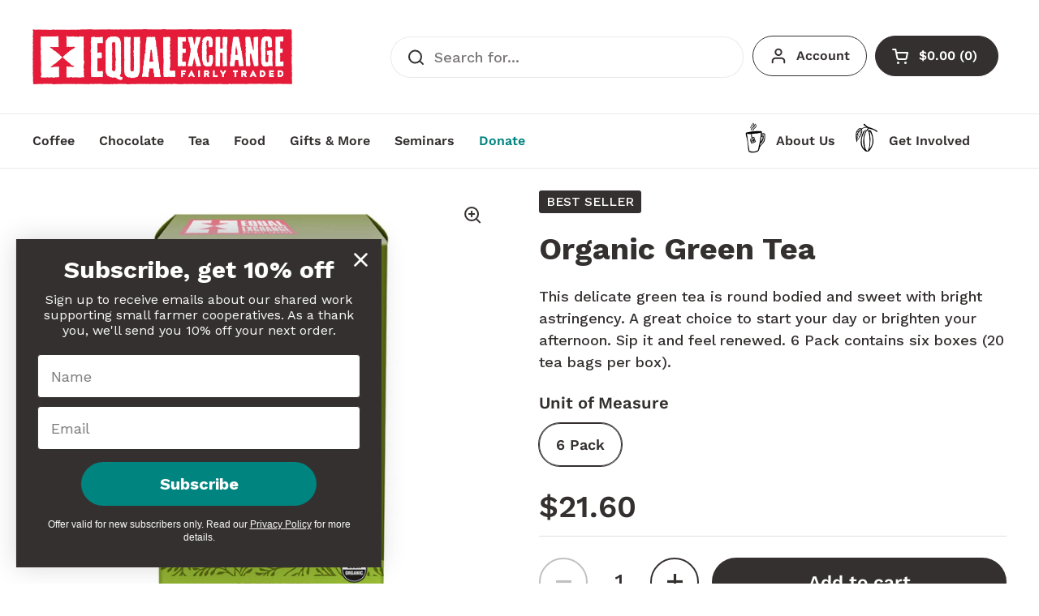

--- FILE ---
content_type: text/html; charset=utf-8
request_url: https://shop.equalexchange.coop/collections/best-sellers/products/organic-green-tea
body_size: 55689
content:
<!doctype html>
<html class="no-js" lang="en" dir="ltr">
<head>

	<meta charset="utf-8">
  <meta http-equiv="X-UA-Compatible" content="IE=edge,chrome=1">
  <meta name="viewport" content="width=device-width, initial-scale=1.0, height=device-height, minimum-scale=1.0"><link rel="shortcut icon" href="//shop.equalexchange.coop/cdn/shop/files/EE_Logo_arrows-RGB-favicon.png?crop=center&height=48&v=1665674155&width=48" type="image/png" /><title>Organic Green Tea &ndash; Equal Exchange</title><meta name="description" content="This delicate green tea is round bodied and sweet with bright astringency. A great choice to start your day or brighten your afternoon. Sip it and feel renewed. 6 Pack contains six boxes (20 tea bags per box).">

<meta property="og:site_name" content="Equal Exchange">
<meta property="og:url" content="https://shop.equalexchange.coop/products/organic-green-tea">
<meta property="og:title" content="Organic Green Tea">
<meta property="og:type" content="product">
<meta property="og:description" content="This delicate green tea is round bodied and sweet with bright astringency. A great choice to start your day or brighten your afternoon. Sip it and feel renewed. 6 Pack contains six boxes (20 tea bags per box)."><meta property="og:image" content="http://shop.equalexchange.coop/cdn/shop/products/13305_Green_01.jpg?v=1670505812">
  <meta property="og:image:secure_url" content="https://shop.equalexchange.coop/cdn/shop/products/13305_Green_01.jpg?v=1670505812">
  <meta property="og:image:width" content="1000">
  <meta property="og:image:height" content="1000"><meta property="og:price:amount" content="21.60">
  <meta property="og:price:currency" content="USD"><meta name="twitter:card" content="summary_large_image">
<meta name="twitter:title" content="Organic Green Tea">
<meta name="twitter:description" content="This delicate green tea is round bodied and sweet with bright astringency. A great choice to start your day or brighten your afternoon. Sip it and feel renewed. 6 Pack contains six boxes (20 tea bags per box)."><script type="application/ld+json">
  [
    {
      "@context": "https://schema.org",
      "@type": "WebSite",
      "name": "Equal Exchange",
      "url": "https:\/\/shop.equalexchange.coop"
    },
    {
      "@context": "https://schema.org",
      "@type": "Organization",
      "name": "Equal Exchange",
      "url": "https:\/\/shop.equalexchange.coop"
    }
  ]
</script>

<script type="application/ld+json">
{
  "@context": "http://schema.org",
  "@type": "BreadcrumbList",
  "itemListElement": [
    {
      "@type": "ListItem",
      "position": 1,
      "name": "Home",
      "item": "https://shop.equalexchange.coop"
    },{
          "@type": "ListItem",
          "position": 2,
          "name": "Best Sellers",
          "item": "https://shop.equalexchange.coop/collections/best-sellers"
        },{
        "@type": "ListItem",
        "position": 3,
        "name": "Organic Green Tea",
        "item": "https://shop.equalexchange.coop/products/organic-green-tea"
      }]
}
</script><script type="application/ld+json">{"@context":"http:\/\/schema.org\/","@id":"\/products\/organic-green-tea#product","@type":"ProductGroup","brand":{"@type":"Brand","name":"Equal Exchange"},"category":"Tea","description":"This delicate green tea is round bodied and sweet with bright astringency. A great choice to start your day or brighten your afternoon. Sip it and feel renewed. 6 Pack contains six boxes (20 tea bags per box).","hasVariant":[{"@id":"\/products\/organic-green-tea?variant=44455401480#variant","@type":"Product","gtin":"745998900160","image":"https:\/\/shop.equalexchange.coop\/cdn\/shop\/products\/13305_Green_01.jpg?v=1670505812\u0026width=1920","name":"Organic Green Tea - 6 Pack","offers":{"@id":"\/products\/organic-green-tea?variant=44455401480#offer","@type":"Offer","availability":"http:\/\/schema.org\/InStock","price":"21.60","priceCurrency":"USD","url":"https:\/\/shop.equalexchange.coop\/products\/organic-green-tea?variant=44455401480"},"sku":"13305"}],"name":"Organic Green Tea","productGroupID":"10571573704","url":"https:\/\/shop.equalexchange.coop\/products\/organic-green-tea"}</script><link rel="canonical" href="https://shop.equalexchange.coop/products/organic-green-tea">

  <link rel="preconnect" href="https://cdn.shopify.com"><link rel="preconnect" href="https://fonts.shopifycdn.com" crossorigin><link href="//shop.equalexchange.coop/cdn/shop/t/336/assets/theme.css?v=69646378577744532091763657794" as="style" rel="preload"><link href="//shop.equalexchange.coop/cdn/shop/t/336/assets/section-header.css?v=51535540884003263151763657785" as="style" rel="preload"><link href="//shop.equalexchange.coop/cdn/shop/t/336/assets/section-main-product.css?v=49840437609464465631763657789" as="style" rel="preload">
	<link rel="preload" as="image" href="//shop.equalexchange.coop/cdn/shop/products/13305_Green_01.jpg?v=1670505812&width=480" imagesrcset="//shop.equalexchange.coop/cdn/shop/products/13305_Green_01.jpg?v=1670505812&width=240 240w,//shop.equalexchange.coop/cdn/shop/products/13305_Green_01.jpg?v=1670505812&width=360 360w,//shop.equalexchange.coop/cdn/shop/products/13305_Green_01.jpg?v=1670505812&width=420 420w,//shop.equalexchange.coop/cdn/shop/products/13305_Green_01.jpg?v=1670505812&width=480 480w,//shop.equalexchange.coop/cdn/shop/products/13305_Green_01.jpg?v=1670505812&width=640 640w,//shop.equalexchange.coop/cdn/shop/products/13305_Green_01.jpg?v=1670505812&width=840 840w" imagesizes="(max-width: 767px) calc(100vw - 20px), (max-width: 1360px) 50vw, calc(1360px / 2)">


<link rel="preload" href="//shop.equalexchange.coop/cdn/fonts/work_sans/worksans_n7.e2cf5bd8f2c7e9d30c030f9ea8eafc69f5a92f7b.woff2" as="font" type="font/woff2" crossorigin>
<link rel="preload" href="//shop.equalexchange.coop/cdn/fonts/work_sans/worksans_n5.42fc03d7028ac0f31a2ddf10d4a2904a7483a1c4.woff2" as="font" type="font/woff2" crossorigin>
<style type="text/css">
@font-face {
  font-family: "Work Sans";
  font-weight: 700;
  font-style: normal;
  font-display: swap;
  src: url("//shop.equalexchange.coop/cdn/fonts/work_sans/worksans_n7.e2cf5bd8f2c7e9d30c030f9ea8eafc69f5a92f7b.woff2") format("woff2"),
       url("//shop.equalexchange.coop/cdn/fonts/work_sans/worksans_n7.20f1c80359e7f7b4327b81543e1acb5c32cd03cd.woff") format("woff");
}
@font-face {
  font-family: "Work Sans";
  font-weight: 500;
  font-style: normal;
  font-display: swap;
  src: url("//shop.equalexchange.coop/cdn/fonts/work_sans/worksans_n5.42fc03d7028ac0f31a2ddf10d4a2904a7483a1c4.woff2") format("woff2"),
       url("//shop.equalexchange.coop/cdn/fonts/work_sans/worksans_n5.1f79bf93aa21696aa0428c88e39fb9f946295341.woff") format("woff");
}
@font-face {
  font-family: "Work Sans";
  font-weight: 600;
  font-style: normal;
  font-display: swap;
  src: url("//shop.equalexchange.coop/cdn/fonts/work_sans/worksans_n6.75811c3bd5161ea6e3ceb2d48ca889388f9bd5fe.woff2") format("woff2"),
       url("//shop.equalexchange.coop/cdn/fonts/work_sans/worksans_n6.defcf26f28f3fa3df4555714d3f2e0f1217d7772.woff") format("woff");
}
@font-face {
  font-family: "Work Sans";
  font-weight: 500;
  font-style: italic;
  font-display: swap;
  src: url("//shop.equalexchange.coop/cdn/fonts/work_sans/worksans_i5.0097f7572bdd2a30d202a52c1764d831015aa312.woff2") format("woff2"),
       url("//shop.equalexchange.coop/cdn/fonts/work_sans/worksans_i5.a4fa6fa0f90748be4cee382c79d6624ea9963ef1.woff") format("woff");
}




</style>
<style type="text/css">

  :root {

    /* Direction */
    --direction:ltr;

    /* Font variables */

    --font-stack-headings: "Work Sans", sans-serif;
    --font-weight-headings: 700;
    --font-style-headings: normal;

    --font-stack-body: "Work Sans", sans-serif;
    --font-weight-body: 500;--font-weight-body-bold: 600;--font-style-body: normal;--font-weight-buttons: var(--font-weight-body-bold);--font-weight-menu: var(--font-weight-body-bold);--base-headings-size: 54;
    --base-headings-line: 1.2;
    --base-headings-spacing: 0.0em;
    --base-body-size: 18;
    --base-body-line: 1.5;
    --base-body-spacing: 0.0em;

    --base-menu-size: 16;

    /* Color variables */

    --color-background-header: #ffffff;
    --color-secondary-background-header: rgba(53, 48, 48, 0.08);
    --color-opacity-background-header: rgba(255, 255, 255, 0);
    --color-text-header: #353030;
    --color-foreground-header: #ffffff;
    --color-accent-header: #008480;
    --color-foreground-accent-header: #ffffff;
    --color-borders-header: rgba(53, 48, 48, 0.1);

    --color-background-main: #ffffff;
    --color-secondary-background-main: rgba(53, 48, 48, 0.08);
    --color-third-background-main: rgba(53, 48, 48, 0.04);
    --color-fourth-background-main: rgba(53, 48, 48, 0.02);
    --color-opacity-background-main: rgba(255, 255, 255, 0);
    --color-text-main: #353030;
    --color-foreground-main: #ffffff;
    --color-secondary-text-main: rgba(53, 48, 48, 0.62);
    --color-accent-main: #008480;
    --color-foreground-accent-main: #ffffff;
    --color-borders-main: rgba(53, 48, 48, 0.15);

    --color-background-cards: #ffffff;
    --color-gradient-cards: ;
    --color-text-cards: #353030;
    --color-foreground-cards: #ffffff;
    --color-secondary-text-cards: rgba(53, 48, 48, 0.6);
    --color-accent-cards: #008480;
    --color-foreground-accent-cards: #ffffff;
    --color-borders-cards: #eaeaea;

    --color-background-footer: #353030;
    --color-text-footer: #ffffff;
    --color-accent-footer: #69c5cb;
    --color-borders-footer: rgba(255, 255, 255, 0.15);

    --color-borders-forms-primary: rgba(53, 48, 48, 0.3);
    --color-borders-forms-secondary: rgba(53, 48, 48, 0.6);

    /* Borders */

    --border-width-cards: 1px;
    --border-radius-cards: 10px;
    --border-width-buttons: 2px;
    --border-radius-buttons: 30px;
    --border-width-forms: 1px;
    --border-radius-forms: 5px;

    /* Shadows */
    --shadow-x-cards: 0px;
    --shadow-y-cards: 0px;
    --shadow-blur-cards: 0px;
    --color-shadow-cards: rgba(0,0,0,0);
    --shadow-x-buttons: 0px;
    --shadow-y-buttons: 0px;
    --shadow-blur-buttons: 0px;
    --color-shadow-buttons: rgba(0,0,0,0);

    /* Layout */

    --grid-gap-original-base: 26px;
    --theme-max-width: 1360px;
    --container-vertical-space-base: 100px;
    --image-fit-padding: 10%;

  }
  
    @media screen and (max-width: 767px) {
      :root {
        --border-radius-cards: clamp(8px, 5px, 10px);
      }
    }
  

  .facets__summary, #main select, .sidebar select, .modal-content select {
    background-image: url('data:image/svg+xml;utf8,<svg width="13" height="8" fill="none" xmlns="http://www.w3.org/2000/svg"><path d="M1.414.086 7.9 6.57 6.485 7.985 0 1.5 1.414.086Z" fill="%23353030"/><path d="M12.985 1.515 6.5 8 5.085 6.586 11.571.101l1.414 1.414Z" fill="%23353030"/></svg>');
  }

  .card .star-rating__stars {
    background-image: url('data:image/svg+xml;utf8,<svg width="20" height="13" viewBox="0 0 14 13" fill="none" xmlns="http://www.w3.org/2000/svg"><path d="m7 0 1.572 4.837h5.085l-4.114 2.99 1.572 4.836L7 9.673l-4.114 2.99 1.571-4.837-4.114-2.99h5.085L7 0Z" stroke="%23353030" stroke-width="1"/></svg>');
  }
  .card .star-rating__stars-active {
    background-image: url('data:image/svg+xml;utf8,<svg width="20" height="13" viewBox="0 0 14 13" fill="none" xmlns="http://www.w3.org/2000/svg"><path d="m7 0 1.572 4.837h5.085l-4.114 2.99 1.572 4.836L7 9.673l-4.114 2.99 1.571-4.837-4.114-2.99h5.085L7 0Z" fill="%23353030" stroke-width="0"/></svg>');
  }

  .star-rating__stars {
    background-image: url('data:image/svg+xml;utf8,<svg width="20" height="13" viewBox="0 0 14 13" fill="none" xmlns="http://www.w3.org/2000/svg"><path d="m7 0 1.572 4.837h5.085l-4.114 2.99 1.572 4.836L7 9.673l-4.114 2.99 1.571-4.837-4.114-2.99h5.085L7 0Z" stroke="%23353030" stroke-width="1"/></svg>');
  }
  .star-rating__stars-active {
    background-image: url('data:image/svg+xml;utf8,<svg width="20" height="13" viewBox="0 0 14 13" fill="none" xmlns="http://www.w3.org/2000/svg"><path d="m7 0 1.572 4.837h5.085l-4.114 2.99 1.572 4.836L7 9.673l-4.114 2.99 1.571-4.837-4.114-2.99h5.085L7 0Z" fill="%23353030" stroke-width="0"/></svg>');
  }

  .product-item {}</style>

<style id="root-height">
  :root {
    --window-height: 100vh;
  }
</style>
<script type="text/javascript">
  window.KrownAssetLoader = {
    loadedScripts: new Set(),
    loadScript: function(url) {
      if (this.loadedScripts.has(url)) return;
      this.loadedScripts.add(url);
      const script = document.createElement('script');
      script.src = url;
      script.defer = true;
      document.head.appendChild(script);
    }
  };
</script><link href="//shop.equalexchange.coop/cdn/shop/t/336/assets/theme.css?v=69646378577744532091763657794" rel="stylesheet" type="text/css" media="all" />

	<script>window.performance && window.performance.mark && window.performance.mark('shopify.content_for_header.start');</script><meta name="google-site-verification" content="aUGj8lcEvLbwjIvyDjGJQZDX_Dlq1hYM7NZC-L2IOik">
<meta name="google-site-verification" content="aUGj8lcEvLbwjIvyDjGJQZDX_Dlq1hYM7NZC-L2IOik">
<meta id="shopify-digital-wallet" name="shopify-digital-wallet" content="/17096425/digital_wallets/dialog">
<link rel="alternate" type="application/json+oembed" href="https://shop.equalexchange.coop/products/organic-green-tea.oembed">
<script async="async" src="/checkouts/internal/preloads.js?locale=en-US"></script>
<script id="shopify-features" type="application/json">{"accessToken":"21812b594feff06ad6ab7cd16b09df06","betas":["rich-media-storefront-analytics"],"domain":"shop.equalexchange.coop","predictiveSearch":true,"shopId":17096425,"locale":"en"}</script>
<script>var Shopify = Shopify || {};
Shopify.shop = "equalexchange.myshopify.com";
Shopify.locale = "en";
Shopify.currency = {"active":"USD","rate":"1.0"};
Shopify.country = "US";
Shopify.theme = {"name":"Local 3.1.1 - Post-Sale","id":149627470014,"schema_name":"Local","schema_version":"3.1.1","theme_store_id":1651,"role":"main"};
Shopify.theme.handle = "null";
Shopify.theme.style = {"id":null,"handle":null};
Shopify.cdnHost = "shop.equalexchange.coop/cdn";
Shopify.routes = Shopify.routes || {};
Shopify.routes.root = "/";</script>
<script type="module">!function(o){(o.Shopify=o.Shopify||{}).modules=!0}(window);</script>
<script>!function(o){function n(){var o=[];function n(){o.push(Array.prototype.slice.apply(arguments))}return n.q=o,n}var t=o.Shopify=o.Shopify||{};t.loadFeatures=n(),t.autoloadFeatures=n()}(window);</script>
<script id="shop-js-analytics" type="application/json">{"pageType":"product"}</script>
<script defer="defer" async type="module" src="//shop.equalexchange.coop/cdn/shopifycloud/shop-js/modules/v2/client.init-shop-cart-sync_C5BV16lS.en.esm.js"></script>
<script defer="defer" async type="module" src="//shop.equalexchange.coop/cdn/shopifycloud/shop-js/modules/v2/chunk.common_CygWptCX.esm.js"></script>
<script type="module">
  await import("//shop.equalexchange.coop/cdn/shopifycloud/shop-js/modules/v2/client.init-shop-cart-sync_C5BV16lS.en.esm.js");
await import("//shop.equalexchange.coop/cdn/shopifycloud/shop-js/modules/v2/chunk.common_CygWptCX.esm.js");

  window.Shopify.SignInWithShop?.initShopCartSync?.({"fedCMEnabled":true,"windoidEnabled":true});

</script>
<script>(function() {
  var isLoaded = false;
  function asyncLoad() {
    if (isLoaded) return;
    isLoaded = true;
    var urls = ["https:\/\/sapi.negate.io\/script\/XKCdry9cFQ\/IcoHWAQO5nQ==?shop=equalexchange.myshopify.com","https:\/\/customer-first-focus.b-cdn.net\/cffPCLoader_min.js?shop=equalexchange.myshopify.com","https:\/\/donatesource.prezenapps.com\/public\/js\/load-app-v2.js?shop=equalexchange.myshopify.com","https:\/\/config.gorgias.chat\/bundle-loader\/01GYCBZNV6HA7ARR96000NTKWR?source=shopify1click\u0026shop=equalexchange.myshopify.com","https:\/\/cdn.9gtb.com\/loader.js?g_cvt_id=7b923a79-10ae-46dc-a1b3-c27c00c9c74a\u0026shop=equalexchange.myshopify.com","\/\/backinstock.useamp.com\/widget\/7721_1767153559.js?category=bis\u0026v=6\u0026shop=equalexchange.myshopify.com"];
    for (var i = 0; i < urls.length; i++) {
      var s = document.createElement('script');
      s.type = 'text/javascript';
      s.async = true;
      s.src = urls[i];
      var x = document.getElementsByTagName('script')[0];
      x.parentNode.insertBefore(s, x);
    }
  };
  if(window.attachEvent) {
    window.attachEvent('onload', asyncLoad);
  } else {
    window.addEventListener('load', asyncLoad, false);
  }
})();</script>
<script id="__st">var __st={"a":17096425,"offset":-18000,"reqid":"c24f921e-d5f2-4f83-84b1-e98f647fcde0-1768831466","pageurl":"shop.equalexchange.coop\/collections\/best-sellers\/products\/organic-green-tea","u":"3837830a9c47","p":"product","rtyp":"product","rid":10571573704};</script>
<script>window.ShopifyPaypalV4VisibilityTracking = true;</script>
<script id="captcha-bootstrap">!function(){'use strict';const t='contact',e='account',n='new_comment',o=[[t,t],['blogs',n],['comments',n],[t,'customer']],c=[[e,'customer_login'],[e,'guest_login'],[e,'recover_customer_password'],[e,'create_customer']],r=t=>t.map((([t,e])=>`form[action*='/${t}']:not([data-nocaptcha='true']) input[name='form_type'][value='${e}']`)).join(','),a=t=>()=>t?[...document.querySelectorAll(t)].map((t=>t.form)):[];function s(){const t=[...o],e=r(t);return a(e)}const i='password',u='form_key',d=['recaptcha-v3-token','g-recaptcha-response','h-captcha-response',i],f=()=>{try{return window.sessionStorage}catch{return}},m='__shopify_v',_=t=>t.elements[u];function p(t,e,n=!1){try{const o=window.sessionStorage,c=JSON.parse(o.getItem(e)),{data:r}=function(t){const{data:e,action:n}=t;return t[m]||n?{data:e,action:n}:{data:t,action:n}}(c);for(const[e,n]of Object.entries(r))t.elements[e]&&(t.elements[e].value=n);n&&o.removeItem(e)}catch(o){console.error('form repopulation failed',{error:o})}}const l='form_type',E='cptcha';function T(t){t.dataset[E]=!0}const w=window,h=w.document,L='Shopify',v='ce_forms',y='captcha';let A=!1;((t,e)=>{const n=(g='f06e6c50-85a8-45c8-87d0-21a2b65856fe',I='https://cdn.shopify.com/shopifycloud/storefront-forms-hcaptcha/ce_storefront_forms_captcha_hcaptcha.v1.5.2.iife.js',D={infoText:'Protected by hCaptcha',privacyText:'Privacy',termsText:'Terms'},(t,e,n)=>{const o=w[L][v],c=o.bindForm;if(c)return c(t,g,e,D).then(n);var r;o.q.push([[t,g,e,D],n]),r=I,A||(h.body.append(Object.assign(h.createElement('script'),{id:'captcha-provider',async:!0,src:r})),A=!0)});var g,I,D;w[L]=w[L]||{},w[L][v]=w[L][v]||{},w[L][v].q=[],w[L][y]=w[L][y]||{},w[L][y].protect=function(t,e){n(t,void 0,e),T(t)},Object.freeze(w[L][y]),function(t,e,n,w,h,L){const[v,y,A,g]=function(t,e,n){const i=e?o:[],u=t?c:[],d=[...i,...u],f=r(d),m=r(i),_=r(d.filter((([t,e])=>n.includes(e))));return[a(f),a(m),a(_),s()]}(w,h,L),I=t=>{const e=t.target;return e instanceof HTMLFormElement?e:e&&e.form},D=t=>v().includes(t);t.addEventListener('submit',(t=>{const e=I(t);if(!e)return;const n=D(e)&&!e.dataset.hcaptchaBound&&!e.dataset.recaptchaBound,o=_(e),c=g().includes(e)&&(!o||!o.value);(n||c)&&t.preventDefault(),c&&!n&&(function(t){try{if(!f())return;!function(t){const e=f();if(!e)return;const n=_(t);if(!n)return;const o=n.value;o&&e.removeItem(o)}(t);const e=Array.from(Array(32),(()=>Math.random().toString(36)[2])).join('');!function(t,e){_(t)||t.append(Object.assign(document.createElement('input'),{type:'hidden',name:u})),t.elements[u].value=e}(t,e),function(t,e){const n=f();if(!n)return;const o=[...t.querySelectorAll(`input[type='${i}']`)].map((({name:t})=>t)),c=[...d,...o],r={};for(const[a,s]of new FormData(t).entries())c.includes(a)||(r[a]=s);n.setItem(e,JSON.stringify({[m]:1,action:t.action,data:r}))}(t,e)}catch(e){console.error('failed to persist form',e)}}(e),e.submit())}));const S=(t,e)=>{t&&!t.dataset[E]&&(n(t,e.some((e=>e===t))),T(t))};for(const o of['focusin','change'])t.addEventListener(o,(t=>{const e=I(t);D(e)&&S(e,y())}));const B=e.get('form_key'),M=e.get(l),P=B&&M;t.addEventListener('DOMContentLoaded',(()=>{const t=y();if(P)for(const e of t)e.elements[l].value===M&&p(e,B);[...new Set([...A(),...v().filter((t=>'true'===t.dataset.shopifyCaptcha))])].forEach((e=>S(e,t)))}))}(h,new URLSearchParams(w.location.search),n,t,e,['guest_login'])})(!0,!0)}();</script>
<script integrity="sha256-4kQ18oKyAcykRKYeNunJcIwy7WH5gtpwJnB7kiuLZ1E=" data-source-attribution="shopify.loadfeatures" defer="defer" src="//shop.equalexchange.coop/cdn/shopifycloud/storefront/assets/storefront/load_feature-a0a9edcb.js" crossorigin="anonymous"></script>
<script data-source-attribution="shopify.dynamic_checkout.dynamic.init">var Shopify=Shopify||{};Shopify.PaymentButton=Shopify.PaymentButton||{isStorefrontPortableWallets:!0,init:function(){window.Shopify.PaymentButton.init=function(){};var t=document.createElement("script");t.src="https://shop.equalexchange.coop/cdn/shopifycloud/portable-wallets/latest/portable-wallets.en.js",t.type="module",document.head.appendChild(t)}};
</script>
<script data-source-attribution="shopify.dynamic_checkout.buyer_consent">
  function portableWalletsHideBuyerConsent(e){var t=document.getElementById("shopify-buyer-consent"),n=document.getElementById("shopify-subscription-policy-button");t&&n&&(t.classList.add("hidden"),t.setAttribute("aria-hidden","true"),n.removeEventListener("click",e))}function portableWalletsShowBuyerConsent(e){var t=document.getElementById("shopify-buyer-consent"),n=document.getElementById("shopify-subscription-policy-button");t&&n&&(t.classList.remove("hidden"),t.removeAttribute("aria-hidden"),n.addEventListener("click",e))}window.Shopify?.PaymentButton&&(window.Shopify.PaymentButton.hideBuyerConsent=portableWalletsHideBuyerConsent,window.Shopify.PaymentButton.showBuyerConsent=portableWalletsShowBuyerConsent);
</script>
<script data-source-attribution="shopify.dynamic_checkout.cart.bootstrap">document.addEventListener("DOMContentLoaded",(function(){function t(){return document.querySelector("shopify-accelerated-checkout-cart, shopify-accelerated-checkout")}if(t())Shopify.PaymentButton.init();else{new MutationObserver((function(e,n){t()&&(Shopify.PaymentButton.init(),n.disconnect())})).observe(document.body,{childList:!0,subtree:!0})}}));
</script>

<script>window.performance && window.performance.mark && window.performance.mark('shopify.content_for_header.end');</script>

  <script>
    const rbi = [];
    const ribSetSize = (img) => {
      if ( img.offsetWidth / img.dataset.ratio < img.offsetHeight ) {
        img.setAttribute('sizes', `${Math.ceil(img.offsetHeight * img.dataset.ratio)}px`);
      } else {
        img.setAttribute('sizes', `${Math.ceil(img.offsetWidth)}px`);
      }
    }
    const debounce = (fn, wait) => {
      let t;
      return (...args) => {
        clearTimeout(t);
        t = setTimeout(() => fn.apply(this, args), wait);
      };
    }
    window.KEYCODES = {
      TAB: 9,
      ESC: 27,
      DOWN: 40,
      RIGHT: 39,
      UP: 38,
      LEFT: 37,
      RETURN: 13
    };
    window.addEventListener('resize', debounce(()=>{
      for ( let img of rbi ) {
        ribSetSize(img);
      }
    }, 250));
  </script><noscript>
    <link rel="stylesheet" href="//shop.equalexchange.coop/cdn/shop/t/336/assets/theme-noscript.css?v=42099867224588620941763657793">
  </noscript>

<!-- BEGIN app block: shopify://apps/klaviyo-email-marketing-sms/blocks/klaviyo-onsite-embed/2632fe16-c075-4321-a88b-50b567f42507 -->












  <script async src="https://static.klaviyo.com/onsite/js/SyLvAX/klaviyo.js?company_id=SyLvAX"></script>
  <script>!function(){if(!window.klaviyo){window._klOnsite=window._klOnsite||[];try{window.klaviyo=new Proxy({},{get:function(n,i){return"push"===i?function(){var n;(n=window._klOnsite).push.apply(n,arguments)}:function(){for(var n=arguments.length,o=new Array(n),w=0;w<n;w++)o[w]=arguments[w];var t="function"==typeof o[o.length-1]?o.pop():void 0,e=new Promise((function(n){window._klOnsite.push([i].concat(o,[function(i){t&&t(i),n(i)}]))}));return e}}})}catch(n){window.klaviyo=window.klaviyo||[],window.klaviyo.push=function(){var n;(n=window._klOnsite).push.apply(n,arguments)}}}}();</script>

  
    <script id="viewed_product">
      if (item == null) {
        var _learnq = _learnq || [];

        var MetafieldReviews = null
        var MetafieldYotpoRating = null
        var MetafieldYotpoCount = null
        var MetafieldLooxRating = null
        var MetafieldLooxCount = null
        var okendoProduct = null
        var okendoProductReviewCount = null
        var okendoProductReviewAverageValue = null
        try {
          // The following fields are used for Customer Hub recently viewed in order to add reviews.
          // This information is not part of __kla_viewed. Instead, it is part of __kla_viewed_reviewed_items
          MetafieldReviews = {"rating":{"scale_min":"1.0","scale_max":"5.0","value":"4.8"},"rating_count":143};
          MetafieldYotpoRating = "4.8"
          MetafieldYotpoCount = "143"
          MetafieldLooxRating = null
          MetafieldLooxCount = null

          okendoProduct = null
          // If the okendo metafield is not legacy, it will error, which then requires the new json formatted data
          if (okendoProduct && 'error' in okendoProduct) {
            okendoProduct = null
          }
          okendoProductReviewCount = okendoProduct ? okendoProduct.reviewCount : null
          okendoProductReviewAverageValue = okendoProduct ? okendoProduct.reviewAverageValue : null
        } catch (error) {
          console.error('Error in Klaviyo onsite reviews tracking:', error);
        }

        var item = {
          Name: "Organic Green Tea",
          ProductID: 10571573704,
          Categories: ["All Products","Best Sellers","Buying Club Best Sellers","Fair Trade Sale Bestsellers","Fees products","Google Shopping","Green Tea","Tea"],
          ImageURL: "https://shop.equalexchange.coop/cdn/shop/products/13305_Green_01_grande.jpg?v=1670505812",
          URL: "https://shop.equalexchange.coop/products/organic-green-tea",
          Brand: "Equal Exchange",
          Price: "$21.60",
          Value: "21.60",
          CompareAtPrice: "$0.00"
        };
        _learnq.push(['track', 'Viewed Product', item]);
        _learnq.push(['trackViewedItem', {
          Title: item.Name,
          ItemId: item.ProductID,
          Categories: item.Categories,
          ImageUrl: item.ImageURL,
          Url: item.URL,
          Metadata: {
            Brand: item.Brand,
            Price: item.Price,
            Value: item.Value,
            CompareAtPrice: item.CompareAtPrice
          },
          metafields:{
            reviews: MetafieldReviews,
            yotpo:{
              rating: MetafieldYotpoRating,
              count: MetafieldYotpoCount,
            },
            loox:{
              rating: MetafieldLooxRating,
              count: MetafieldLooxCount,
            },
            okendo: {
              rating: okendoProductReviewAverageValue,
              count: okendoProductReviewCount,
            }
          }
        }]);
      }
    </script>
  




  <script>
    window.klaviyoReviewsProductDesignMode = false
  </script>







<!-- END app block --><!-- BEGIN app block: shopify://apps/consentik-cookie/blocks/omega-cookies-notification/13cba824-a338-452e-9b8e-c83046a79f21 --><script type="text/javascript" src="https://cdn.shopify.com/extensions/019bc607-8383-7b61-9618-f914d3f94be7/consentik-ex-202601161558/assets/jQueryOT.min.js" defer></script>

<script>
    window.otCKAppData = {};
    var otCKRequestDataInfo = {};
    var otCKRootLink = '';
    var otCKSettings = {};
    window.OCBCookies = []
    window.OCBCategories = []
    window['otkConsent'] = window['otkConsent'] || {};
    window.otJQuerySource = "https://cdn.shopify.com/extensions/019bc607-8383-7b61-9618-f914d3f94be7/consentik-ex-202601161558/assets/jQueryOT.min.js"
</script>



    <script>
        console.log('UN ACTIVE CROSS', )
        function __remvoveCookie(name) {
            document.cookie = name + '=; expires=Thu, 01 Jan 1970 00:00:00 UTC; path=/;';
        }

        __remvoveCookie('__cross_accepted');
    </script>





    <script>
        let otCKEnableDebugger = 0;
    </script>




    <script>
        window.cstCookiesData = {"rootLink":"https://apps.consentik.com/consentik","cookies":[{"id":13127116,"cookie_status":true,"cookie_name":"_ab","cookie_description":"Used in connection with access to admin.","category_id":36594,"platform":"Shopify","domain":"shopify.com","retention_period":"session","privacy_link":null,"wildcard":false,"expired_time":"session","type":null},{"id":13127117,"cookie_status":true,"cookie_name":"_secure_session_id","cookie_description":"Used in connection with navigation through a storefront.\r\n","category_id":36594,"platform":"Shopify","domain":"shopify.com","retention_period":"session","privacy_link":null,"wildcard":false,"expired_time":"session","type":null},{"id":13127118,"cookie_status":true,"cookie_name":"Cart","cookie_description":"Used in connection with shopping cart.\r\n","category_id":36594,"platform":"Shopify","domain":"shopify.com","retention_period":"14 days","privacy_link":null,"wildcard":false,"expired_time":"14 days","type":null},{"id":13127119,"cookie_status":true,"cookie_name":"cart_currency","cookie_description":"Used in connection with shopping cart.\r\n","category_id":36594,"platform":"Shopify","domain":"shopify.com","retention_period":"14 days","privacy_link":null,"wildcard":false,"expired_time":"14 days","type":null},{"id":13127120,"cookie_status":true,"cookie_name":"cart_sig","cookie_description":"Used in connection with checkout.\r\n","category_id":36594,"platform":"Shopify","domain":"shopify.com","retention_period":"14 days","privacy_link":null,"wildcard":false,"expired_time":"14 days","type":null},{"id":13127121,"cookie_status":true,"cookie_name":"cart_ts","cookie_description":"Used in connection with checkout.\r\n","category_id":36594,"platform":"Shopify","domain":"shopify.com","retention_period":"14 days","privacy_link":null,"wildcard":false,"expired_time":"14 days","type":null},{"id":13127122,"cookie_status":true,"cookie_name":"cart_ver","cookie_description":"Used in connection with shopping cart.\r\n","category_id":36594,"platform":"Shopify","domain":"","retention_period":"2 weeks","privacy_link":null,"wildcard":false,"expired_time":"2 weeks","type":null},{"id":13127123,"cookie_status":true,"cookie_name":"checkout","cookie_description":"Used in connection with checkout.\r\n","category_id":36594,"platform":null,"domain":null,"retention_period":null,"privacy_link":null,"wildcard":false,"expired_time":null,"type":null},{"id":13127124,"cookie_status":true,"cookie_name":"checkout_token","cookie_description":"Used in connection with checkout.\r\n","category_id":36594,"platform":"Shopify","domain":"shopify.com","retention_period":"14 days","privacy_link":null,"wildcard":false,"expired_time":"14 days","type":null},{"id":13127125,"cookie_status":true,"cookie_name":"cookietest","cookie_description":"Used in connection with navigation through a storefront.\r\n","category_id":36594,"platform":null,"domain":null,"retention_period":null,"privacy_link":null,"wildcard":false,"expired_time":null,"type":null},{"id":13127126,"cookie_status":true,"cookie_name":"master_device_id","cookie_description":"Used in connection with merchant login.\r\n","category_id":36594,"platform":null,"domain":null,"retention_period":null,"privacy_link":null,"wildcard":false,"expired_time":null,"type":null},{"id":13127127,"cookie_status":true,"cookie_name":"previous_checkout_token\t","cookie_description":"Used in connection with checkout.\r\n","category_id":36594,"platform":null,"domain":null,"retention_period":null,"privacy_link":null,"wildcard":false,"expired_time":null,"type":null},{"id":13127128,"cookie_status":true,"cookie_name":"previous_step","cookie_description":"Used in connection with checkout.\r\n","category_id":36594,"platform":null,"domain":null,"retention_period":null,"privacy_link":null,"wildcard":false,"expired_time":null,"type":null},{"id":13127129,"cookie_status":true,"cookie_name":"remember_me","cookie_description":"Used in connection with checkout.\r\n","category_id":36594,"platform":null,"domain":null,"retention_period":null,"privacy_link":null,"wildcard":false,"expired_time":null,"type":null},{"id":13127130,"cookie_status":true,"cookie_name":"Secret","cookie_description":"Used in connection with checkout.\r\n","category_id":36594,"platform":"Shopify","domain":"shopify.com","retention_period":"14 days","privacy_link":null,"wildcard":false,"expired_time":"14 days","type":null},{"id":13127131,"cookie_status":true,"cookie_name":"Secure_customer_sig","cookie_description":"Used in connection with customer login.\r\n","category_id":36594,"platform":"Shopify","domain":"shopify.com","retention_period":"2 years","privacy_link":null,"wildcard":false,"expired_time":"2 years","type":null},{"id":13127132,"cookie_status":true,"cookie_name":"storefront_digest","cookie_description":"Used in connection with customer login.\r\n","category_id":36594,"platform":"Shopify","domain":"shopify.com","retention_period":"2 years","privacy_link":null,"wildcard":false,"expired_time":"2 years","type":null},{"id":13127133,"cookie_status":true,"cookie_name":"_shopify_country\t","cookie_description":"Used in connection with checkout.\r\n","category_id":36594,"platform":null,"domain":null,"retention_period":null,"privacy_link":null,"wildcard":false,"expired_time":null,"type":null},{"id":13127134,"cookie_status":true,"cookie_name":"_shopify_m","cookie_description":"Used for managing customer privacy settings.\r\n","category_id":36594,"platform":null,"domain":null,"retention_period":null,"privacy_link":null,"wildcard":false,"expired_time":null,"type":null},{"id":13127135,"cookie_status":true,"cookie_name":"_shopify_tm","cookie_description":"Used for managing customer privacy settings.\r\n","category_id":36594,"platform":null,"domain":null,"retention_period":null,"privacy_link":null,"wildcard":false,"expired_time":null,"type":null},{"id":13127136,"cookie_status":true,"cookie_name":"_shopify_tw","cookie_description":"Used for managing customer privacy settings.\r\n","category_id":36594,"platform":null,"domain":null,"retention_period":null,"privacy_link":null,"wildcard":false,"expired_time":null,"type":null},{"id":13127137,"cookie_status":true,"cookie_name":"_storefront_u","cookie_description":"Used to facilitate updating customer account information.","category_id":36594,"platform":null,"domain":null,"retention_period":null,"privacy_link":null,"wildcard":false,"expired_time":null,"type":null},{"id":13127138,"cookie_status":true,"cookie_name":"_tracking_consent","cookie_description":"Tracking preferences.\r\n","category_id":36594,"platform":"Shopify","domain":"shopify.com","retention_period":"2 years","privacy_link":null,"wildcard":false,"expired_time":"2 years","type":null},{"id":13127139,"cookie_status":true,"cookie_name":"tracked_start_checkout\t","cookie_description":"Used in connection with checkout.\r\n","category_id":36594,"platform":null,"domain":null,"retention_period":null,"privacy_link":null,"wildcard":false,"expired_time":null,"type":null},{"id":13127140,"cookie_status":true,"cookie_name":"_Brochure_session","cookie_description":"Used in connection with browsing through site.\r\n","category_id":36594,"platform":"Shopify","domain":"shopify.com","retention_period":"2 years","privacy_link":null,"wildcard":false,"expired_time":"2 years","type":null},{"id":13127141,"cookie_status":true,"cookie_name":"identity_state","cookie_description":"Used in connection with customer authentication","category_id":36594,"platform":null,"domain":null,"retention_period":null,"privacy_link":null,"wildcard":false,"expired_time":null,"type":null},{"id":13127142,"cookie_status":true,"cookie_name":"identity_state_<<id>>","cookie_description":"Used in connection with customer authentication","category_id":36594,"platform":null,"domain":null,"retention_period":null,"privacy_link":null,"wildcard":false,"expired_time":null,"type":null},{"id":13127143,"cookie_status":true,"cookie_name":"identity_customer_account_number","cookie_description":"Used in connection with customer authentication","category_id":36594,"platform":null,"domain":null,"retention_period":null,"privacy_link":null,"wildcard":false,"expired_time":null,"type":null},{"id":13127144,"cookie_status":true,"cookie_name":"_customer_account_shop_sessions","cookie_description":"Used in combination with the _secure_account_session_id cookie to track a user's session for new customer accounts\t","category_id":36594,"platform":null,"domain":null,"retention_period":null,"privacy_link":null,"wildcard":false,"expired_time":null,"type":null},{"id":13127145,"cookie_status":true,"cookie_name":"_secure_account_session_id","cookie_description":"Used to track a user's session for new customer accounts","category_id":36594,"platform":null,"domain":null,"retention_period":null,"privacy_link":null,"wildcard":false,"expired_time":null,"type":null},{"id":13127146,"cookie_status":true,"cookie_name":"_cmp_a","cookie_description":"Used for managing customer privacy settings.","category_id":36594,"platform":"Shopify","domain":"","retention_period":"1 day","privacy_link":null,"wildcard":false,"expired_time":"1 day","type":null},{"id":13127147,"cookie_status":true,"cookie_name":"c","cookie_description":"Used in connection with checkout.","category_id":36594,"platform":"Adform","domain":"adform.net (3rd party)","retention_period":"60 days till 3650 days","privacy_link":null,"wildcard":false,"expired_time":"60 days till 3650 days","type":null},{"id":13127148,"cookie_status":true,"cookie_name":"customer_account_locale","cookie_description":"Used in connection with new customer accounts","category_id":36594,"platform":null,"domain":null,"retention_period":null,"privacy_link":null,"wildcard":false,"expired_time":null,"type":null},{"id":13127149,"cookie_status":true,"cookie_name":"dynamic_checkout_shown_on_cart","cookie_description":"Dient der Shop-Funktionalität, um den Einkauf und die Bezahlfunktion zu gewährleisten.","category_id":36594,"platform":"Shopify","domain":"shopify.com","retention_period":"30 minutes","privacy_link":null,"wildcard":false,"expired_time":"30 minutes","type":null},{"id":13127150,"cookie_status":true,"cookie_name":"hide_shopify_pay_for_checkout","cookie_description":"Used in connection with checkout.","category_id":36594,"platform":null,"domain":null,"retention_period":null,"privacy_link":null,"wildcard":false,"expired_time":null,"type":null},{"id":13127151,"cookie_status":true,"cookie_name":"keep_alive","cookie_description":"Used in connection with buyer localization.","category_id":36594,"platform":"Shopify","domain":"shopify.com","retention_period":"14 weeks","privacy_link":null,"wildcard":false,"expired_time":"14 weeks","type":null},{"id":13127152,"cookie_status":true,"cookie_name":"discount_code","cookie_description":"Used in connection with checkout.","category_id":36594,"platform":null,"domain":null,"retention_period":null,"privacy_link":null,"wildcard":false,"expired_time":null,"type":null},{"id":13127153,"cookie_status":true,"cookie_name":"shopify_pay","cookie_description":"Used in connection with checkout.","category_id":36594,"platform":null,"domain":null,"retention_period":null,"privacy_link":null,"wildcard":false,"expired_time":null,"type":null},{"id":13127154,"cookie_status":true,"cookie_name":"shopify_pay_redirect","cookie_description":"Used in connection with checkout.","category_id":36594,"platform":"Shopify","domain":"shopify.com","retention_period":"30 minutes, 3w or 1y depending on value","privacy_link":null,"wildcard":false,"expired_time":"30 minutes, 3w or 1y depending on value","type":null},{"id":13127155,"cookie_status":true,"cookie_name":"shop_pay_accelerated","cookie_description":"Used in connection with checkout.","category_id":36594,"platform":null,"domain":null,"retention_period":null,"privacy_link":null,"wildcard":false,"expired_time":null,"type":null},{"id":13127156,"cookie_status":true,"cookie_name":"source_name","cookie_description":"Used in combination with mobile apps to provide custom checkout behavior, when viewing a store from within a compatible mobile app.","category_id":36594,"platform":null,"domain":null,"retention_period":null,"privacy_link":null,"wildcard":false,"expired_time":null,"type":null},{"id":13127157,"cookie_status":true,"cookie_name":"checkout_session_lookup","cookie_description":"Used in connection with checkout.","category_id":36594,"platform":"Shopify","domain":"","retention_period":"3 weeks","privacy_link":null,"wildcard":false,"expired_time":"3 weeks","type":null},{"id":13127158,"cookie_status":true,"cookie_name":"checkout_prefill","cookie_description":"Used in connection with checkout.","category_id":36594,"platform":null,"domain":null,"retention_period":null,"privacy_link":null,"wildcard":false,"expired_time":null,"type":null},{"id":13127159,"cookie_status":true,"cookie_name":"checkout_queue_token","cookie_description":"Used in connection with checkout.","category_id":36594,"platform":null,"domain":null,"retention_period":null,"privacy_link":null,"wildcard":false,"expired_time":null,"type":null},{"id":13127160,"cookie_status":true,"cookie_name":"checkout_queue_checkout_token","cookie_description":"Used in connection with checkout.","category_id":36594,"platform":null,"domain":null,"retention_period":null,"privacy_link":null,"wildcard":false,"expired_time":null,"type":null},{"id":13127161,"cookie_status":true,"cookie_name":"checkout_worker_session","cookie_description":"Used in connection with checkout.","category_id":36594,"platform":null,"domain":null,"retention_period":null,"privacy_link":null,"wildcard":false,"expired_time":null,"type":null},{"id":13127162,"cookie_status":true,"cookie_name":"checkout_session_token","cookie_description":"Used in connection with checkout.","category_id":36594,"platform":"Shopify","domain":"","retention_period":"3 weeks","privacy_link":null,"wildcard":false,"expired_time":"3 weeks","type":null},{"id":13127163,"cookie_status":true,"cookie_name":"order","cookie_description":"Used in connection with order status page.","category_id":36594,"platform":null,"domain":null,"retention_period":null,"privacy_link":null,"wildcard":false,"expired_time":null,"type":null},{"id":13127164,"cookie_status":true,"cookie_name":"identity-state","cookie_description":"Used in connection with customer authentication","category_id":36594,"platform":null,"domain":null,"retention_period":null,"privacy_link":null,"wildcard":false,"expired_time":null,"type":null},{"id":13127165,"cookie_status":true,"cookie_name":"card_update_verification_id","cookie_description":"Used in connection with checkout.","category_id":36594,"platform":null,"domain":null,"retention_period":null,"privacy_link":null,"wildcard":false,"expired_time":null,"type":null},{"id":13127166,"cookie_status":true,"cookie_name":"customer_account_new_login","cookie_description":"Used in connection with customer authentication","category_id":36594,"platform":null,"domain":null,"retention_period":null,"privacy_link":null,"wildcard":false,"expired_time":null,"type":null},{"id":13127167,"cookie_status":true,"cookie_name":"customer_account_preview","cookie_description":"Used in connection with customer authentication","category_id":36594,"platform":null,"domain":null,"retention_period":null,"privacy_link":null,"wildcard":false,"expired_time":null,"type":null},{"id":13127168,"cookie_status":true,"cookie_name":"customer_payment_method","cookie_description":"Used in connection with checkout.","category_id":36594,"platform":null,"domain":null,"retention_period":null,"privacy_link":null,"wildcard":false,"expired_time":null,"type":null},{"id":13127169,"cookie_status":true,"cookie_name":"customer_shop_pay_agreement","cookie_description":"Used in connection with checkout","category_id":36594,"platform":null,"domain":null,"retention_period":null,"privacy_link":null,"wildcard":false,"expired_time":null,"type":null},{"id":13127170,"cookie_status":true,"cookie_name":"pay_update_intent_id","cookie_description":"Used in connection with checkout","category_id":36594,"platform":null,"domain":null,"retention_period":null,"privacy_link":null,"wildcard":false,"expired_time":null,"type":null},{"id":13127171,"cookie_status":true,"cookie_name":"localization","cookie_description":"Für die Lokalisierung und Bereitstellung lokaler Informationen. (z. B. Währung, Shop-Sprache)","category_id":36594,"platform":"Shopify","domain":"","retention_period":"2 weeks","privacy_link":null,"wildcard":false,"expired_time":"2 weeks","type":null},{"id":13127172,"cookie_status":true,"cookie_name":"profile_preview_token","cookie_description":"Used in connection with checkout.","category_id":36594,"platform":null,"domain":null,"retention_period":null,"privacy_link":null,"wildcard":false,"expired_time":null,"type":null},{"id":13127173,"cookie_status":true,"cookie_name":"login_with_shop_finalize","cookie_description":"Used in connection with customer authentication","category_id":36594,"platform":null,"domain":null,"retention_period":null,"privacy_link":null,"wildcard":false,"expired_time":null,"type":null},{"id":13127174,"cookie_status":true,"cookie_name":"preview_theme","cookie_description":"Used in connection with the theme editor","category_id":36594,"platform":null,"domain":null,"retention_period":null,"privacy_link":null,"wildcard":false,"expired_time":null,"type":null},{"id":13127175,"cookie_status":true,"cookie_name":"shopify-editor-unconfirmed-settings","cookie_description":"Used in connection with the theme editor","category_id":36594,"platform":null,"domain":null,"retention_period":null,"privacy_link":null,"wildcard":false,"expired_time":null,"type":null},{"id":13127176,"cookie_status":true,"cookie_name":"wpm-test-cookie","cookie_description":"Used to ensure our systems are working correctly.","category_id":36594,"platform":null,"domain":null,"retention_period":null,"privacy_link":null,"wildcard":false,"expired_time":null,"type":null},{"id":13127177,"cookie_status":true,"cookie_name":"_landing_page","cookie_description":"Track landing pages.\r\n","category_id":36597,"platform":"Shopify","domain":"shopify.com","retention_period":"2 years","privacy_link":null,"wildcard":false,"expired_time":"2 years","type":null},{"id":13127178,"cookie_status":true,"cookie_name":"_orig_referrer","cookie_description":"Track landing pages.\r\n","category_id":36597,"platform":"Shopify","domain":"shopify.com","retention_period":"2 years","privacy_link":null,"wildcard":false,"expired_time":"2 years","type":null},{"id":13127179,"cookie_status":true,"cookie_name":"_s","cookie_description":"Shopify analytics.\r\n","category_id":36597,"platform":"Shopify","domain":"shopify.com","retention_period":"2 years","privacy_link":null,"wildcard":false,"expired_time":"2 years","type":null},{"id":13127180,"cookie_status":true,"cookie_name":"_shopify_d","cookie_description":"Shopify analytics.\r\n","category_id":36597,"platform":null,"domain":null,"retention_period":null,"privacy_link":null,"wildcard":false,"expired_time":null,"type":null},{"id":13127181,"cookie_status":true,"cookie_name":"_shopify_fs","cookie_description":"Shopify analytics.\r\n","category_id":36597,"platform":"Shopify","domain":"shopify.com","retention_period":"2 years","privacy_link":null,"wildcard":false,"expired_time":"2 years","type":null},{"id":13127182,"cookie_status":true,"cookie_name":"_shopify_s","cookie_description":"Shopify analytics.\r\n","category_id":36597,"platform":"Shopify","domain":"shopify.com","retention_period":"2 years","privacy_link":null,"wildcard":false,"expired_time":"2 years","type":null},{"id":13127183,"cookie_status":true,"cookie_name":"_shopify_sa_p","cookie_description":"Shopify analytics relating to marketing & referrals.\r\n","category_id":36597,"platform":"Shopify","domain":"shopify.com","retention_period":"2 years","privacy_link":null,"wildcard":false,"expired_time":"2 years","type":null},{"id":13127184,"cookie_status":true,"cookie_name":"_shopify_sa_t","cookie_description":"Shopify analytics relating to marketing & referrals.\r\n","category_id":36597,"platform":"Shopify","domain":"shopify.com","retention_period":"2 years","privacy_link":null,"wildcard":false,"expired_time":"2 years","type":null},{"id":13127185,"cookie_status":true,"cookie_name":"_shopify_y","cookie_description":"Shopify analytics.\r\n","category_id":36597,"platform":"Shopify","domain":"shopify.com","retention_period":"2 years","privacy_link":null,"wildcard":false,"expired_time":"2 years","type":null},{"id":13127186,"cookie_status":true,"cookie_name":"_y","cookie_description":"Shopify analytics.\r\n","category_id":36597,"platform":"Shopify","domain":"shopify.com","retention_period":"2 years","privacy_link":null,"wildcard":false,"expired_time":"2 years","type":null},{"id":13127187,"cookie_status":true,"cookie_name":"_shopify_uniq","cookie_description":"Tracks landing pages.\r\n","category_id":36597,"platform":"Shopify","domain":"shopify.com","retention_period":"2 years","privacy_link":null,"wildcard":false,"expired_time":"2 years","type":null},{"id":13127188,"cookie_status":true,"cookie_name":"ab_test_*","cookie_description":"Shopify analytics.\r\n","category_id":36597,"platform":null,"domain":null,"retention_period":null,"privacy_link":null,"wildcard":false,"expired_time":null,"type":null},{"id":13127189,"cookie_status":true,"cookie_name":"ki_r","cookie_description":"Shopify analytics.\r\n","category_id":36597,"platform":"Shopify","domain":"shopify.com","retention_period":"2 years","privacy_link":null,"wildcard":false,"expired_time":"2 years","type":null},{"id":13127190,"cookie_status":true,"cookie_name":"ki_t","cookie_description":"Shopify analytics.\r\n","category_id":36597,"platform":"Shopify","domain":"shopify.com","retention_period":"2 years","privacy_link":null,"wildcard":false,"expired_time":"2 years","type":null},{"id":13127191,"cookie_status":true,"cookie_name":"customer_auth_provider","cookie_description":"Shopify analytics.","category_id":36597,"platform":null,"domain":null,"retention_period":null,"privacy_link":null,"wildcard":false,"expired_time":null,"type":null},{"id":13127192,"cookie_status":true,"cookie_name":"customer_auth_session_created_at","cookie_description":"Shopify analytics.","category_id":36597,"platform":null,"domain":null,"retention_period":null,"privacy_link":null,"wildcard":false,"expired_time":null,"type":null}],"category":[{"id":36594,"category_status":true,"category_name":"Necessary","category_description":"This website is using cookies to analyze our traffic, personalize content and/or ads, to provide video content. We also share information about your use of our site with our analytics and advertising partners who may combine it with other information that you’ve provided to them or that they’ve collected from your use of their services.","is_necessary":true,"name_consent":"necessary"},{"id":36595,"category_status":true,"category_name":"Preferences","category_description":"Preference cookies enable a website to remember information that changes the way the website behaves or looks, like your preferred language or the region that you are in.","is_necessary":false,"name_consent":"preferences"},{"id":36596,"category_status":true,"category_name":"Marketing","category_description":"Marketing cookies are used to track visitors across websites. The intention is to display ads that are relevant and engaging for the individual user and thereby more valuable for publishers and third-party advertisers.","is_necessary":false,"name_consent":"marketing"},{"id":36597,"category_status":true,"category_name":"Statistics","category_description":"Statistic cookies help website owners to understand how visitors interact with websites by collecting and reporting information anonymously.","is_necessary":false,"name_consent":"analytics"}]};
    </script>



    <script>
        window.cstMultipleLanguages = {"rootLink":"https://apps.consentik.com/consentik","config":{},"cookieInformation":[{"trigger":"Cookies detail","name":"Name","provider":"Provider","domain":"Domain","path":"Path","type":"Type","retention":"Retention","purpose":"Purpose","language":"en"}],"bannerText":[],"cookies":[],"categories":[],"privacyPopup":[]};
    </script>





    <script>
        window.otCKAppData = {"terms":["preference_popup","data_sale_opt_out","auto_scan","consent_log","margin_from_age","sort_button","data_request","delay_banner","add_link_footer","upload_icon","glass_effect","show_homepage_only","show_dismiss_popup","cookie_life_time","reopen_btn","customize_appearance","block_user_interact","blacklist_pages","preference_config","layout_side","custom_cookie_info_text","reopen_config","cookie_policy_generator","standard_cookies","standard_categories","multiple_center","policy_generator","cookie_banner","custom_text_and_color","built_in_themes","custom_banner_width","show_cookie_icon","show_dismiss_btn","google_policy","customer_privacy","show_close_icon","quick_cookie_selector","show_preference_btn","display_restriction"],"settings":{"id":33433,"shop":"equalexchange.myshopify.com","shop_id":"17096425","message":"This website uses cookies to ensure you get the best experience on our website.","submit_text":"Got it!","info_text":"Privacy Policy","text_size":13,"dismiss_text":"Dismiss","prefrences_text":"Preferences","preferences_title":"Manage Consent Preferences","accept_selected_text":"Allow selection","accept_all_text":"Allow all cookies","title_popup":"This website uses cookies","mess_popup":"This website is using cookies to analyze our traffic, personalize content and/or ads, to provide video content. We also share information about your use of our site with our analytics and advertising partners who may combine it with other information that you’ve provided to them or that they’ve collected from your use of their services.","title":null,"google_privacy_text":"Google's Privacy Policy","impressum_title":"Legal Disclosure (Imprint)","permission":"0","show_icon":"0","app_enable":"1","privacy_link":"/pages/privacy-policy","popup_layout":1,"fullwidth_position":2,"corner_position":4,"center_position":1,"show_homepage":"0","show_all":"1","show_all_eu":"1","eu_countries":"[]","cache_time":60,"popup_bgcolor":"#353030","popup_textcolor":"#ffffff","more_textcolor":"#ffffff","submit_bgcolor":"#008480","submit_textcolor":"#ffffff","custom_css":"#cookies-wrapper {\n  border: solid var(--border-width-cards) var(--color-borders-cards);\n}\n#cookies-message #cookies-more-info {\n  font-weight: bold;\n  text-decoration: underline;\n}","show_dismiss":"0","show_dismiss_popup":"1","show_prefrences":"1","color_text_popup":"#FFFFFF","dismiss_textcolor":"#007878","dismiss_bgcolor":"#ffffff","close_dismis":"0","prefrences_bgcolor":"#f9f5f1","prefrences_textcolor":"#000000","accept_selected_text_color":"#02909c","accept_selected_bgcolor":"#e4f3f7","accept_all_text_color":"#ffffff","accept_all_bgcolor":"#02909c","show_cookies":"1","title_color_popup":"#000000","bgcolor_popup":"#ffffff","show_specific_region":[],"style_request_page":"{\"info_bgcolor\":\"#ffffff\",\"show_bgcolor\":\"#2f87e4\",\"edit_bgcolor\":\"#ca2f2f\",\"delete_bgcolor\":\"#770e0e\",\"delete_textcolor\":\"#ffffff\",\"edit_textcolor\":\"#ffffff\",\"show_textcolor\":\"#ffffff\",\"info_textcolor\":\"#000000\",\"info_text_size\":\"13\"}","banner_position":"full","side_position":"left","show_cookies_btn":"0","upgrade_date":"2024-07-09T14:42:17.000Z","theme_name":null,"unit_space":"%","popup_width":55,"position_top":0,"position_left":0,"position_right":0,"position_bottom":0,"enable_debugger":"0","regulation_template":null,"is_updated_cookies":"0","script_tagid":null,"google_privacy_link":"https://business.safety.google/privacy/","enable_google_privacy":"0","enable_impressum":"0","impressum_link":"","decline_behavior":"hide_banner_temporarily","leave_site_url":null,"language_template":"en","text_align":"center","icon_size":25,"plan_name":"Pro"},"unpublicCookies":[],"rootLink":"https://apps.consentik.com/consentik","shopId":"17096425","privacyPopup":{},"advancedSetting":{"icon_banner_url":null,"button_icon_url":"https://apps.consentik.com/consentik/admin/dist/images/cookies-logo/logo-0.png","pages_locked":null,"show_close_icon":"0","app_lang":"en","check_list":{"show_decline_btn":true,"show_preferences_btn":true,"show_cookie_reopen":false,"add_privacy_link":true,"enable_blocking":false,"data_request":false},"is_hide_checklist":0,"schedule_enable":"0","schedule_duration":null,"schedule_interval":"no","schedule_secret":"0","banner_holiday":"0","admin_mode":false,"setup_mode":false,"banner_status":null,"glass_effect":{"enable":false},"quick_show_category":"0","delay_show":0,"gpc":"0","reopen_conf":{"btnBg":"#EA9F30","btnText":"Manage cookie","behavior":"banner","btnColor":"#FFFFFF","position":"bottom-right","displayAs":"icon","verticalMargin":10,"footerLinkEnable":false,"horizontalMargin":10},"data_sale_opts":null,"preferences_opts":{"show_table":false,"show_count":false,"type":"necessary","consent":["necessary"]},"buttons_position":{"mobile":{"dismiss":1,"prefrences":2,"submit":3},"desktop":{"dismiss":1,"prefrences":2,"submit":3}},"sklik_rtg_id":null,"bing_tag_id":null,"font_name":null,"border_style":"rounded","store_front_metafield_id":null,"block_interaction":{"enable":false,"blur":6,"opacity":0.3},"shop_locales":null},"type":"PRO","planId":25,"fromPlus":false,"fromAdvanced":false,"fromPremium":false,"isUnlimited":false,"isFree":false,"isPaid":true};
        window.cstUseLiquid = window.otCKAppData.uId >= window.otCKAppData.lowestId;
        if (typeof otCKAppData === 'object') {
            otCKRootLink = otCKAppData.rootLink;
            otCKSettings = otCKAppData.settings;
        }
        if (window.cstCookiesData != undefined) {
            window.otCKAppData.cookies = window.cstCookiesData.cookies
            window.otCKAppData.category = window.cstCookiesData.category
        }
        window.otCKRequestDataInfo = window.otCKRequestDataInfo ? window.otCKRequestDataInfo : {};
    </script>



<!-- BEGIN app snippet: consent-mode --><script>    const cstConsentMode = window.otCKAppData?.consentMode;    if (!!cstConsentMode && cstConsentMode?.enable_gcm) {        console.log('GCM LIQUID CALLING...');        window['otkConsent'] = cstConsentMode;        _cst_gcm_initialize(cstConsentMode)    }    function _cst_gcm_initialize(consentMode) {        console.log('GCM INITIALIZED...');        const canAuto = !consentMode?.have_gtm && !consentMode?.keep_gtm_setup;        const trackingIds = consentMode.gtm?.split(',');        if (!window.cstUseLiquid || !canAuto) return;        console.log('GCM WORKING...');        /**         *         * @type {string[]}         */        const regions = window.otCKAppData.consentModeRegions;        const isShowAll = window.otCKAppData?.settings?.show_all === '1';        const userRegion = isShowAll ? {} : {region: regions};        window.cstUserRegion = userRegion;        window.otCookiesGCM = {            url_passthrough: false,            ads_data_redaction: false,            config: Object.assign({                //Marketing                ad_user_data: !consentMode.ad_user_data ? "granted" : "denied",                ad_personalization: !consentMode.ad_personalization ? "granted" : "denied",                ad_storage: !consentMode.ad_storage ? "granted" : "denied",                // analytics                analytics_storage: !consentMode.analytics_storage ? "granted" : "denied",                // preferences                functionality_storage: !consentMode.functionality_storage ? "granted" : "denied",                personalization_storage: !consentMode.personalization_storage ? "granted" : "denied",                security_storage: !consentMode.security_storage ? "granted" : "denied",                cst_default: 'granted',                wait_for_update: 500            }, userRegion),        };        const rulesScript = document.createElement('script');        rulesScript.src = "https://cdn.shopify.com/extensions/019bc607-8383-7b61-9618-f914d3f94be7/consentik-ex-202601161558/assets/core.js";        const firstChild = document.head.firstChild;        document.head.insertBefore(rulesScript, firstChild);        if (trackingIds?.length > 0 && canAuto) {            console.log('GCM TAG INITIALIZED...', trackingIds);            for (const key of trackingIds) {                const ID = key.trim();                if (ID.startsWith('GTM')) {                    const GTM = document.createElement('script');                    GTM.innerHTML = `(function(w,d,s,l,i){w[l]=w[l]||[];w[l].push({'gtm.start':new Date().getTime(),event:'gtm.js'});var f=d.getElementsByTagName(s)[0],j=d.createElement(s),dl=l!='dataLayer'?'&l='+l:'';j.async=true;j.src='https://www.googletagmanager.com/gtm.js?id='+i+dl;f.parentNode.insertBefore(j,f);})(window,document,'script','dataLayer','${ID}');`                    document.head.append(GTM);                } else if (ID.startsWith('G')) {                    const gtagScript = document.createElement('script');                    gtagScript.async = true;                    gtagScript.src = `https://www.googletagmanager.com/gtag/js?id=${ID}`;                    document.head.append(gtagScript);                    const gtagContent = document.createElement('script');                    gtagContent.innerHTML = `window.dataLayer = window.dataLayer || [];function gtag(){dataLayer.push(arguments);}gtag('js', new Date());gtag('config', '${ID}');`                    document.head.append(gtagContent);                } else if (ID.startsWith('ca-pub')) {                    const tag = document.createElement("script");                    tag.src = `https://pagead2.googlesyndication.com/pagead/js/adsbygoogle.js?client=${ID}`;                    tag.async = true;                    document.head.append(tag);                } else if (ID.startsWith('AW-')) {                    const tag = document.createElement("script");                    tag.src = `https://www.googletagmanager.com/gtag/destination?id=${ID}`;                    tag.async = true;                    document.head.append(tag);                }            }        }    }</script><!-- END app snippet -->
<!-- BEGIN app snippet: UET --><script>    const cstAdvanced = window.otCKAppData?.advancedSetting;    const cstUetEnabled = cstAdvanced?.enable_uet === '1';    const cstMicrosoftConsent = cstAdvanced?.microsoft_consent;    if (cstUetEnabled && window.cstUseLiquid && !!cstMicrosoftConsent) {        if (cstMicrosoftConsent.hasUET && !!cstMicrosoftConsent.uetId) {            !function (e, a, n, t, o) {                var c, r, d;                e[o] = e[o] || [], c = function () {                    var a = {ti: Number(cstMicrosoftConsent.uetId), enableAutoSpaTracking: !0};                    a.q = e[o], e[o] = new UET(a), e[o].push("pageLoad")                }, (r = a.createElement(n)).src = "//bat.bing.com/bat.js", r.async = 1, r.onload = r.onreadystatechange = function () {                    var e = this.readyState;                    e && "loaded" !== e && "complete" !== e || (c(), r.onload = r.onreadystatechange = null)                }, (d = a.getElementsByTagName(n)[0]).parentNode.insertBefore(r, d)            }(window, document, "script", 0, "uetq");            console.log('UET INITIAL SETTING...');        }        if (cstMicrosoftConsent.hasClarity && !!cstMicrosoftConsent.clarityId) {            (function (c, l, a, r, i, t, y) {                c[a] = c[a] || function () {                    (c[a].q = c[a].q || []).push(arguments)                };                t = l.createElement(r);                t.async = 1;                t.src = "https://www.clarity.ms/tag/" + i;                y = l.getElementsByTagName(r)[0];                y.parentNode.insertBefore(t, y);            })(window, document, "clarity", "script", `${cstMicrosoftConsent.clarityId}`);            console.log('CLARITY INITIAL SETTING...');        }        /**         * UET Function         */        window.uetq = window.uetq || [];        function __cstUetHasCookie(name, values) {            return document.cookie.split(";").some((cookie) => {                cookie = cookie.trim();                return (                    cookie.startsWith(name) && values.some((v) => cookie.includes(v))                );            });        }        function __cstUetSetCookie(name, value, days) {            let expires = "";            if (typeof value !== "string") {                value = JSON.stringify(value);            }            let expiredDate = window.otCookiesExpiredDate;            if (days) {                expiredDate = days;            }            let date = new Date();            date.setTime(date.getTime() + expiredDate * 24 * 60 * 60 * 1000);            expires = "; expires=" + date.toUTCString();            document.cookie = name + "=" + value + expires + "; path=/";        }        function _otkBingConsent() {            if (typeof window.uetq !== 'undefined') {                console.log('UET CALLING...');                const isAccepted = __cstUetHasCookie(window.otCurrentCookieName, [                    "marketing",                    "analytics"                ]);                __cstUetSetCookie("_uetmsdns", !isAccepted ? 1 : 0);                window.uetq.push("consent", "default", {                    ad_storage: "denied"                });                if (isAccepted) {                    window.uetq.push("consent", "update", {                        ad_storage: "granted"                    });                }            }        }        function _otkClarityConsent() {            if (typeof window.clarity !== 'undefined') {                console.log('CLARITY CALLING...');                const isAccepted = __cstUetHasCookie(window.otCurrentCookieName, [                    "marketing",                    "analytics"                ]);                __cstUetSetCookie("_claritymsdns", !isAccepted ? 1 : 0);                window.clarity("consentv2", {                    ad_Storage: "denied",                    analytics_Storage: "denied"                });                if (isAccepted) {                    window.clarity("consentv2", {                        ad_Storage: "granted",                        analytics_Storage: "granted"                    });                }            }        }        document.addEventListener("DOMContentLoaded", () => {            _otkBingConsent()            _otkClarityConsent()        })    }</script><!-- END app snippet -->


    <!-- BEGIN app snippet: source -->
<script type="text/javascript" src="https://cdn.shopify.com/extensions/019bc607-8383-7b61-9618-f914d3f94be7/consentik-ex-202601161558/assets/cst.js" defer></script>
<link type="text/css" href="https://cdn.shopify.com/extensions/019bc607-8383-7b61-9618-f914d3f94be7/consentik-ex-202601161558/assets/main.css" rel="stylesheet">

<script>
  function otLoadSource(fileName,isCSS = false) {
        const fileUrl  = isCSS ?  otGetResouceFile(fileName, isCSS) : otGetResouceFile(fileName)
        isCSS ? otLoadCSS(fileUrl) : otLoadScript(fileUrl)
    }

    function otLoadScript(url, callback = () => {}) {
      var script = document.createElement('script');
      script.type = 'text/javascript';
      script.src = url;
      script.defer = true;

      if (script.readyState) {  // IE
          script.onreadystatechange = function() {
              if (script.readyState == 'loaded' || script.readyState == 'complete') {
                  script.onreadystatechange = null;
                  callback();
              }
          };
      } else {  // Other browsers
          script.onload = function() {
              callback();
          };
      }

      document.getElementsByTagName('head')[0].appendChild(script);
    }
    function otLoadCSS(href) {
        const cssLink = document.createElement("link");
        cssLink.href = href;
        cssLink.rel = "stylesheet";
        cssLink.type = "text/css";

        const body = document.getElementsByTagName("body")[0];
        body.appendChild(cssLink);
    }

    function otGetResouceFile(fileName, isCSS) {
      const listFile = [{
        key: 'full',
        url: "https://cdn.shopify.com/extensions/019bc607-8383-7b61-9618-f914d3f94be7/consentik-ex-202601161558/assets/full.js",
        css: "https://cdn.shopify.com/extensions/019bc607-8383-7b61-9618-f914d3f94be7/consentik-ex-202601161558/assets/full.css",
      },{
        key: 'corner',
        url: "https://cdn.shopify.com/extensions/019bc607-8383-7b61-9618-f914d3f94be7/consentik-ex-202601161558/assets/corner.js",
        css: "https://cdn.shopify.com/extensions/019bc607-8383-7b61-9618-f914d3f94be7/consentik-ex-202601161558/assets/corner.css",
      },{
        key: 'sidebar',
        url: "https://cdn.shopify.com/extensions/019bc607-8383-7b61-9618-f914d3f94be7/consentik-ex-202601161558/assets/sidebar.js",
        css: "https://cdn.shopify.com/extensions/019bc607-8383-7b61-9618-f914d3f94be7/consentik-ex-202601161558/assets/sidebar.css",
      },{
        key: 'center',
        url: "https://cdn.shopify.com/extensions/019bc607-8383-7b61-9618-f914d3f94be7/consentik-ex-202601161558/assets/center.js",
        css: "https://cdn.shopify.com/extensions/019bc607-8383-7b61-9618-f914d3f94be7/consentik-ex-202601161558/assets/center.css",
      },
      {
        key: 'custom',
        url: "https://cdn.shopify.com/extensions/019bc607-8383-7b61-9618-f914d3f94be7/consentik-ex-202601161558/assets/custom.js",
        css: "https://cdn.shopify.com/extensions/019bc607-8383-7b61-9618-f914d3f94be7/consentik-ex-202601161558/assets/custom.css",
      },
      {
        key: 'main',
        url: "",
        css: "https://cdn.shopify.com/extensions/019bc607-8383-7b61-9618-f914d3f94be7/consentik-ex-202601161558/assets/main.css",
      },
      {
        key: 'dataRequest',
        url: "https://cdn.shopify.com/extensions/019bc607-8383-7b61-9618-f914d3f94be7/consentik-ex-202601161558/assets/dataRequest.js",
      },
    ]
    const fileURL = listFile.find(item => item.key === fileName)
    if(isCSS)  {
      return fileURL.css
    }
    return fileURL.url
    }
</script>
<!-- END app snippet -->






    <script>
        window.otIsSetupMode = false
    </script>




<!-- END app block --><!-- BEGIN app block: shopify://apps/yotpo-product-reviews/blocks/settings/eb7dfd7d-db44-4334-bc49-c893b51b36cf -->


  <script type="text/javascript" src="https://cdn-widgetsrepository.yotpo.com/v1/loader/xDidsfoIHBuqB3D5Xsp0bCqaYjSpTMIXcjiBMNJh?languageCode=en" async></script>



  
<!-- END app block --><script src="https://cdn.shopify.com/extensions/019aa980-0a26-7bfa-9580-b252c38dd8ab/xapps-geo-ts-267/assets/native-geo-redirects.min.js" type="text/javascript" defer="defer"></script>
<link href="https://cdn.shopify.com/extensions/019aa980-0a26-7bfa-9580-b252c38dd8ab/xapps-geo-ts-267/assets/native-geo-redirects.min.css" rel="stylesheet" type="text/css" media="all">
<script src="https://cdn.shopify.com/extensions/019b09dd-709f-7233-8c82-cc4081277048/klaviyo-email-marketing-44/assets/app.js" type="text/javascript" defer="defer"></script>
<link href="https://cdn.shopify.com/extensions/019b09dd-709f-7233-8c82-cc4081277048/klaviyo-email-marketing-44/assets/app.css" rel="stylesheet" type="text/css" media="all">
<link href="https://monorail-edge.shopifysvc.com" rel="dns-prefetch">
<script>(function(){if ("sendBeacon" in navigator && "performance" in window) {try {var session_token_from_headers = performance.getEntriesByType('navigation')[0].serverTiming.find(x => x.name == '_s').description;} catch {var session_token_from_headers = undefined;}var session_cookie_matches = document.cookie.match(/_shopify_s=([^;]*)/);var session_token_from_cookie = session_cookie_matches && session_cookie_matches.length === 2 ? session_cookie_matches[1] : "";var session_token = session_token_from_headers || session_token_from_cookie || "";function handle_abandonment_event(e) {var entries = performance.getEntries().filter(function(entry) {return /monorail-edge.shopifysvc.com/.test(entry.name);});if (!window.abandonment_tracked && entries.length === 0) {window.abandonment_tracked = true;var currentMs = Date.now();var navigation_start = performance.timing.navigationStart;var payload = {shop_id: 17096425,url: window.location.href,navigation_start,duration: currentMs - navigation_start,session_token,page_type: "product"};window.navigator.sendBeacon("https://monorail-edge.shopifysvc.com/v1/produce", JSON.stringify({schema_id: "online_store_buyer_site_abandonment/1.1",payload: payload,metadata: {event_created_at_ms: currentMs,event_sent_at_ms: currentMs}}));}}window.addEventListener('pagehide', handle_abandonment_event);}}());</script>
<script id="web-pixels-manager-setup">(function e(e,d,r,n,o){if(void 0===o&&(o={}),!Boolean(null===(a=null===(i=window.Shopify)||void 0===i?void 0:i.analytics)||void 0===a?void 0:a.replayQueue)){var i,a;window.Shopify=window.Shopify||{};var t=window.Shopify;t.analytics=t.analytics||{};var s=t.analytics;s.replayQueue=[],s.publish=function(e,d,r){return s.replayQueue.push([e,d,r]),!0};try{self.performance.mark("wpm:start")}catch(e){}var l=function(){var e={modern:/Edge?\/(1{2}[4-9]|1[2-9]\d|[2-9]\d{2}|\d{4,})\.\d+(\.\d+|)|Firefox\/(1{2}[4-9]|1[2-9]\d|[2-9]\d{2}|\d{4,})\.\d+(\.\d+|)|Chrom(ium|e)\/(9{2}|\d{3,})\.\d+(\.\d+|)|(Maci|X1{2}).+ Version\/(15\.\d+|(1[6-9]|[2-9]\d|\d{3,})\.\d+)([,.]\d+|)( \(\w+\)|)( Mobile\/\w+|) Safari\/|Chrome.+OPR\/(9{2}|\d{3,})\.\d+\.\d+|(CPU[ +]OS|iPhone[ +]OS|CPU[ +]iPhone|CPU IPhone OS|CPU iPad OS)[ +]+(15[._]\d+|(1[6-9]|[2-9]\d|\d{3,})[._]\d+)([._]\d+|)|Android:?[ /-](13[3-9]|1[4-9]\d|[2-9]\d{2}|\d{4,})(\.\d+|)(\.\d+|)|Android.+Firefox\/(13[5-9]|1[4-9]\d|[2-9]\d{2}|\d{4,})\.\d+(\.\d+|)|Android.+Chrom(ium|e)\/(13[3-9]|1[4-9]\d|[2-9]\d{2}|\d{4,})\.\d+(\.\d+|)|SamsungBrowser\/([2-9]\d|\d{3,})\.\d+/,legacy:/Edge?\/(1[6-9]|[2-9]\d|\d{3,})\.\d+(\.\d+|)|Firefox\/(5[4-9]|[6-9]\d|\d{3,})\.\d+(\.\d+|)|Chrom(ium|e)\/(5[1-9]|[6-9]\d|\d{3,})\.\d+(\.\d+|)([\d.]+$|.*Safari\/(?![\d.]+ Edge\/[\d.]+$))|(Maci|X1{2}).+ Version\/(10\.\d+|(1[1-9]|[2-9]\d|\d{3,})\.\d+)([,.]\d+|)( \(\w+\)|)( Mobile\/\w+|) Safari\/|Chrome.+OPR\/(3[89]|[4-9]\d|\d{3,})\.\d+\.\d+|(CPU[ +]OS|iPhone[ +]OS|CPU[ +]iPhone|CPU IPhone OS|CPU iPad OS)[ +]+(10[._]\d+|(1[1-9]|[2-9]\d|\d{3,})[._]\d+)([._]\d+|)|Android:?[ /-](13[3-9]|1[4-9]\d|[2-9]\d{2}|\d{4,})(\.\d+|)(\.\d+|)|Mobile Safari.+OPR\/([89]\d|\d{3,})\.\d+\.\d+|Android.+Firefox\/(13[5-9]|1[4-9]\d|[2-9]\d{2}|\d{4,})\.\d+(\.\d+|)|Android.+Chrom(ium|e)\/(13[3-9]|1[4-9]\d|[2-9]\d{2}|\d{4,})\.\d+(\.\d+|)|Android.+(UC? ?Browser|UCWEB|U3)[ /]?(15\.([5-9]|\d{2,})|(1[6-9]|[2-9]\d|\d{3,})\.\d+)\.\d+|SamsungBrowser\/(5\.\d+|([6-9]|\d{2,})\.\d+)|Android.+MQ{2}Browser\/(14(\.(9|\d{2,})|)|(1[5-9]|[2-9]\d|\d{3,})(\.\d+|))(\.\d+|)|K[Aa][Ii]OS\/(3\.\d+|([4-9]|\d{2,})\.\d+)(\.\d+|)/},d=e.modern,r=e.legacy,n=navigator.userAgent;return n.match(d)?"modern":n.match(r)?"legacy":"unknown"}(),u="modern"===l?"modern":"legacy",c=(null!=n?n:{modern:"",legacy:""})[u],f=function(e){return[e.baseUrl,"/wpm","/b",e.hashVersion,"modern"===e.buildTarget?"m":"l",".js"].join("")}({baseUrl:d,hashVersion:r,buildTarget:u}),m=function(e){var d=e.version,r=e.bundleTarget,n=e.surface,o=e.pageUrl,i=e.monorailEndpoint;return{emit:function(e){var a=e.status,t=e.errorMsg,s=(new Date).getTime(),l=JSON.stringify({metadata:{event_sent_at_ms:s},events:[{schema_id:"web_pixels_manager_load/3.1",payload:{version:d,bundle_target:r,page_url:o,status:a,surface:n,error_msg:t},metadata:{event_created_at_ms:s}}]});if(!i)return console&&console.warn&&console.warn("[Web Pixels Manager] No Monorail endpoint provided, skipping logging."),!1;try{return self.navigator.sendBeacon.bind(self.navigator)(i,l)}catch(e){}var u=new XMLHttpRequest;try{return u.open("POST",i,!0),u.setRequestHeader("Content-Type","text/plain"),u.send(l),!0}catch(e){return console&&console.warn&&console.warn("[Web Pixels Manager] Got an unhandled error while logging to Monorail."),!1}}}}({version:r,bundleTarget:l,surface:e.surface,pageUrl:self.location.href,monorailEndpoint:e.monorailEndpoint});try{o.browserTarget=l,function(e){var d=e.src,r=e.async,n=void 0===r||r,o=e.onload,i=e.onerror,a=e.sri,t=e.scriptDataAttributes,s=void 0===t?{}:t,l=document.createElement("script"),u=document.querySelector("head"),c=document.querySelector("body");if(l.async=n,l.src=d,a&&(l.integrity=a,l.crossOrigin="anonymous"),s)for(var f in s)if(Object.prototype.hasOwnProperty.call(s,f))try{l.dataset[f]=s[f]}catch(e){}if(o&&l.addEventListener("load",o),i&&l.addEventListener("error",i),u)u.appendChild(l);else{if(!c)throw new Error("Did not find a head or body element to append the script");c.appendChild(l)}}({src:f,async:!0,onload:function(){if(!function(){var e,d;return Boolean(null===(d=null===(e=window.Shopify)||void 0===e?void 0:e.analytics)||void 0===d?void 0:d.initialized)}()){var d=window.webPixelsManager.init(e)||void 0;if(d){var r=window.Shopify.analytics;r.replayQueue.forEach((function(e){var r=e[0],n=e[1],o=e[2];d.publishCustomEvent(r,n,o)})),r.replayQueue=[],r.publish=d.publishCustomEvent,r.visitor=d.visitor,r.initialized=!0}}},onerror:function(){return m.emit({status:"failed",errorMsg:"".concat(f," has failed to load")})},sri:function(e){var d=/^sha384-[A-Za-z0-9+/=]+$/;return"string"==typeof e&&d.test(e)}(c)?c:"",scriptDataAttributes:o}),m.emit({status:"loading"})}catch(e){m.emit({status:"failed",errorMsg:(null==e?void 0:e.message)||"Unknown error"})}}})({shopId: 17096425,storefrontBaseUrl: "https://shop.equalexchange.coop",extensionsBaseUrl: "https://extensions.shopifycdn.com/cdn/shopifycloud/web-pixels-manager",monorailEndpoint: "https://monorail-edge.shopifysvc.com/unstable/produce_batch",surface: "storefront-renderer",enabledBetaFlags: ["2dca8a86"],webPixelsConfigList: [{"id":"1717797054","configuration":"{\"accountID\":\"SyLvAX\",\"webPixelConfig\":\"eyJlbmFibGVBZGRlZFRvQ2FydEV2ZW50cyI6IHRydWV9\"}","eventPayloadVersion":"v1","runtimeContext":"STRICT","scriptVersion":"524f6c1ee37bacdca7657a665bdca589","type":"APP","apiClientId":123074,"privacyPurposes":["ANALYTICS","MARKETING"],"dataSharingAdjustments":{"protectedCustomerApprovalScopes":["read_customer_address","read_customer_email","read_customer_name","read_customer_personal_data","read_customer_phone"]}},{"id":"1295122622","configuration":"{\"accountID\":\"BLOCKIFY_TRACKING-123\"}","eventPayloadVersion":"v1","runtimeContext":"STRICT","scriptVersion":"840d7e0c0a1f642e5638cfaa32e249d7","type":"APP","apiClientId":2309454,"privacyPurposes":["ANALYTICS","SALE_OF_DATA"],"dataSharingAdjustments":{"protectedCustomerApprovalScopes":["read_customer_address","read_customer_email","read_customer_name","read_customer_personal_data","read_customer_phone"]}},{"id":"533758142","configuration":"{\"config\":\"{\\\"google_tag_ids\\\":[\\\"G-13QX85MY59\\\",\\\"AW-352367184\\\",\\\"GT-573J3R7\\\"],\\\"target_country\\\":\\\"US\\\",\\\"gtag_events\\\":[{\\\"type\\\":\\\"begin_checkout\\\",\\\"action_label\\\":[\\\"G-13QX85MY59\\\",\\\"AW-352367184\\\/Tu19CJiVs80ZENDkgqgB\\\"]},{\\\"type\\\":\\\"search\\\",\\\"action_label\\\":[\\\"G-13QX85MY59\\\",\\\"AW-352367184\\\/jp3zCJKVs80ZENDkgqgB\\\"]},{\\\"type\\\":\\\"view_item\\\",\\\"action_label\\\":[\\\"G-13QX85MY59\\\",\\\"AW-352367184\\\/pPL-CI-Vs80ZENDkgqgB\\\",\\\"MC-TQ4P4LYGQ8\\\"]},{\\\"type\\\":\\\"purchase\\\",\\\"action_label\\\":[\\\"G-13QX85MY59\\\",\\\"AW-352367184\\\/rctZCImVs80ZENDkgqgB\\\",\\\"MC-TQ4P4LYGQ8\\\"]},{\\\"type\\\":\\\"page_view\\\",\\\"action_label\\\":[\\\"G-13QX85MY59\\\",\\\"AW-352367184\\\/9fS8CIyVs80ZENDkgqgB\\\",\\\"MC-TQ4P4LYGQ8\\\"]},{\\\"type\\\":\\\"add_payment_info\\\",\\\"action_label\\\":[\\\"G-13QX85MY59\\\",\\\"AW-352367184\\\/D_A8CJuVs80ZENDkgqgB\\\"]},{\\\"type\\\":\\\"add_to_cart\\\",\\\"action_label\\\":[\\\"G-13QX85MY59\\\",\\\"AW-352367184\\\/r85ICJWVs80ZENDkgqgB\\\"]}],\\\"enable_monitoring_mode\\\":false}\"}","eventPayloadVersion":"v1","runtimeContext":"OPEN","scriptVersion":"b2a88bafab3e21179ed38636efcd8a93","type":"APP","apiClientId":1780363,"privacyPurposes":[],"dataSharingAdjustments":{"protectedCustomerApprovalScopes":["read_customer_address","read_customer_email","read_customer_name","read_customer_personal_data","read_customer_phone"]}},{"id":"64618686","eventPayloadVersion":"v1","runtimeContext":"LAX","scriptVersion":"1","type":"CUSTOM","privacyPurposes":["MARKETING"],"name":"Meta pixel (migrated)"},{"id":"shopify-app-pixel","configuration":"{}","eventPayloadVersion":"v1","runtimeContext":"STRICT","scriptVersion":"0450","apiClientId":"shopify-pixel","type":"APP","privacyPurposes":["ANALYTICS","MARKETING"]},{"id":"shopify-custom-pixel","eventPayloadVersion":"v1","runtimeContext":"LAX","scriptVersion":"0450","apiClientId":"shopify-pixel","type":"CUSTOM","privacyPurposes":["ANALYTICS","MARKETING"]}],isMerchantRequest: false,initData: {"shop":{"name":"Equal Exchange","paymentSettings":{"currencyCode":"USD"},"myshopifyDomain":"equalexchange.myshopify.com","countryCode":"US","storefrontUrl":"https:\/\/shop.equalexchange.coop"},"customer":null,"cart":null,"checkout":null,"productVariants":[{"price":{"amount":21.6,"currencyCode":"USD"},"product":{"title":"Organic Green Tea","vendor":"Equal Exchange","id":"10571573704","untranslatedTitle":"Organic Green Tea","url":"\/products\/organic-green-tea","type":"Tea"},"id":"44455401480","image":{"src":"\/\/shop.equalexchange.coop\/cdn\/shop\/products\/13305_Green_01.jpg?v=1670505812"},"sku":"13305","title":"6 Pack","untranslatedTitle":"6 Pack"}],"purchasingCompany":null},},"https://shop.equalexchange.coop/cdn","fcfee988w5aeb613cpc8e4bc33m6693e112",{"modern":"","legacy":""},{"shopId":"17096425","storefrontBaseUrl":"https:\/\/shop.equalexchange.coop","extensionBaseUrl":"https:\/\/extensions.shopifycdn.com\/cdn\/shopifycloud\/web-pixels-manager","surface":"storefront-renderer","enabledBetaFlags":"[\"2dca8a86\"]","isMerchantRequest":"false","hashVersion":"fcfee988w5aeb613cpc8e4bc33m6693e112","publish":"custom","events":"[[\"page_viewed\",{}],[\"product_viewed\",{\"productVariant\":{\"price\":{\"amount\":21.6,\"currencyCode\":\"USD\"},\"product\":{\"title\":\"Organic Green Tea\",\"vendor\":\"Equal Exchange\",\"id\":\"10571573704\",\"untranslatedTitle\":\"Organic Green Tea\",\"url\":\"\/products\/organic-green-tea\",\"type\":\"Tea\"},\"id\":\"44455401480\",\"image\":{\"src\":\"\/\/shop.equalexchange.coop\/cdn\/shop\/products\/13305_Green_01.jpg?v=1670505812\"},\"sku\":\"13305\",\"title\":\"6 Pack\",\"untranslatedTitle\":\"6 Pack\"}}]]"});</script><script>
  window.ShopifyAnalytics = window.ShopifyAnalytics || {};
  window.ShopifyAnalytics.meta = window.ShopifyAnalytics.meta || {};
  window.ShopifyAnalytics.meta.currency = 'USD';
  var meta = {"product":{"id":10571573704,"gid":"gid:\/\/shopify\/Product\/10571573704","vendor":"Equal Exchange","type":"Tea","handle":"organic-green-tea","variants":[{"id":44455401480,"price":2160,"name":"Organic Green Tea - 6 Pack","public_title":"6 Pack","sku":"13305"}],"remote":false},"page":{"pageType":"product","resourceType":"product","resourceId":10571573704,"requestId":"c24f921e-d5f2-4f83-84b1-e98f647fcde0-1768831466"}};
  for (var attr in meta) {
    window.ShopifyAnalytics.meta[attr] = meta[attr];
  }
</script>
<script class="analytics">
  (function () {
    var customDocumentWrite = function(content) {
      var jquery = null;

      if (window.jQuery) {
        jquery = window.jQuery;
      } else if (window.Checkout && window.Checkout.$) {
        jquery = window.Checkout.$;
      }

      if (jquery) {
        jquery('body').append(content);
      }
    };

    var hasLoggedConversion = function(token) {
      if (token) {
        return document.cookie.indexOf('loggedConversion=' + token) !== -1;
      }
      return false;
    }

    var setCookieIfConversion = function(token) {
      if (token) {
        var twoMonthsFromNow = new Date(Date.now());
        twoMonthsFromNow.setMonth(twoMonthsFromNow.getMonth() + 2);

        document.cookie = 'loggedConversion=' + token + '; expires=' + twoMonthsFromNow;
      }
    }

    var trekkie = window.ShopifyAnalytics.lib = window.trekkie = window.trekkie || [];
    if (trekkie.integrations) {
      return;
    }
    trekkie.methods = [
      'identify',
      'page',
      'ready',
      'track',
      'trackForm',
      'trackLink'
    ];
    trekkie.factory = function(method) {
      return function() {
        var args = Array.prototype.slice.call(arguments);
        args.unshift(method);
        trekkie.push(args);
        return trekkie;
      };
    };
    for (var i = 0; i < trekkie.methods.length; i++) {
      var key = trekkie.methods[i];
      trekkie[key] = trekkie.factory(key);
    }
    trekkie.load = function(config) {
      trekkie.config = config || {};
      trekkie.config.initialDocumentCookie = document.cookie;
      var first = document.getElementsByTagName('script')[0];
      var script = document.createElement('script');
      script.type = 'text/javascript';
      script.onerror = function(e) {
        var scriptFallback = document.createElement('script');
        scriptFallback.type = 'text/javascript';
        scriptFallback.onerror = function(error) {
                var Monorail = {
      produce: function produce(monorailDomain, schemaId, payload) {
        var currentMs = new Date().getTime();
        var event = {
          schema_id: schemaId,
          payload: payload,
          metadata: {
            event_created_at_ms: currentMs,
            event_sent_at_ms: currentMs
          }
        };
        return Monorail.sendRequest("https://" + monorailDomain + "/v1/produce", JSON.stringify(event));
      },
      sendRequest: function sendRequest(endpointUrl, payload) {
        // Try the sendBeacon API
        if (window && window.navigator && typeof window.navigator.sendBeacon === 'function' && typeof window.Blob === 'function' && !Monorail.isIos12()) {
          var blobData = new window.Blob([payload], {
            type: 'text/plain'
          });

          if (window.navigator.sendBeacon(endpointUrl, blobData)) {
            return true;
          } // sendBeacon was not successful

        } // XHR beacon

        var xhr = new XMLHttpRequest();

        try {
          xhr.open('POST', endpointUrl);
          xhr.setRequestHeader('Content-Type', 'text/plain');
          xhr.send(payload);
        } catch (e) {
          console.log(e);
        }

        return false;
      },
      isIos12: function isIos12() {
        return window.navigator.userAgent.lastIndexOf('iPhone; CPU iPhone OS 12_') !== -1 || window.navigator.userAgent.lastIndexOf('iPad; CPU OS 12_') !== -1;
      }
    };
    Monorail.produce('monorail-edge.shopifysvc.com',
      'trekkie_storefront_load_errors/1.1',
      {shop_id: 17096425,
      theme_id: 149627470014,
      app_name: "storefront",
      context_url: window.location.href,
      source_url: "//shop.equalexchange.coop/cdn/s/trekkie.storefront.cd680fe47e6c39ca5d5df5f0a32d569bc48c0f27.min.js"});

        };
        scriptFallback.async = true;
        scriptFallback.src = '//shop.equalexchange.coop/cdn/s/trekkie.storefront.cd680fe47e6c39ca5d5df5f0a32d569bc48c0f27.min.js';
        first.parentNode.insertBefore(scriptFallback, first);
      };
      script.async = true;
      script.src = '//shop.equalexchange.coop/cdn/s/trekkie.storefront.cd680fe47e6c39ca5d5df5f0a32d569bc48c0f27.min.js';
      first.parentNode.insertBefore(script, first);
    };
    trekkie.load(
      {"Trekkie":{"appName":"storefront","development":false,"defaultAttributes":{"shopId":17096425,"isMerchantRequest":null,"themeId":149627470014,"themeCityHash":"126931201167022322","contentLanguage":"en","currency":"USD"},"isServerSideCookieWritingEnabled":true,"monorailRegion":"shop_domain","enabledBetaFlags":["65f19447"]},"Session Attribution":{},"S2S":{"facebookCapiEnabled":false,"source":"trekkie-storefront-renderer","apiClientId":580111}}
    );

    var loaded = false;
    trekkie.ready(function() {
      if (loaded) return;
      loaded = true;

      window.ShopifyAnalytics.lib = window.trekkie;

      var originalDocumentWrite = document.write;
      document.write = customDocumentWrite;
      try { window.ShopifyAnalytics.merchantGoogleAnalytics.call(this); } catch(error) {};
      document.write = originalDocumentWrite;

      window.ShopifyAnalytics.lib.page(null,{"pageType":"product","resourceType":"product","resourceId":10571573704,"requestId":"c24f921e-d5f2-4f83-84b1-e98f647fcde0-1768831466","shopifyEmitted":true});

      var match = window.location.pathname.match(/checkouts\/(.+)\/(thank_you|post_purchase)/)
      var token = match? match[1]: undefined;
      if (!hasLoggedConversion(token)) {
        setCookieIfConversion(token);
        window.ShopifyAnalytics.lib.track("Viewed Product",{"currency":"USD","variantId":44455401480,"productId":10571573704,"productGid":"gid:\/\/shopify\/Product\/10571573704","name":"Organic Green Tea - 6 Pack","price":"21.60","sku":"13305","brand":"Equal Exchange","variant":"6 Pack","category":"Tea","nonInteraction":true,"remote":false},undefined,undefined,{"shopifyEmitted":true});
      window.ShopifyAnalytics.lib.track("monorail:\/\/trekkie_storefront_viewed_product\/1.1",{"currency":"USD","variantId":44455401480,"productId":10571573704,"productGid":"gid:\/\/shopify\/Product\/10571573704","name":"Organic Green Tea - 6 Pack","price":"21.60","sku":"13305","brand":"Equal Exchange","variant":"6 Pack","category":"Tea","nonInteraction":true,"remote":false,"referer":"https:\/\/shop.equalexchange.coop\/collections\/best-sellers\/products\/organic-green-tea"});
      }
    });


        var eventsListenerScript = document.createElement('script');
        eventsListenerScript.async = true;
        eventsListenerScript.src = "//shop.equalexchange.coop/cdn/shopifycloud/storefront/assets/shop_events_listener-3da45d37.js";
        document.getElementsByTagName('head')[0].appendChild(eventsListenerScript);

})();</script>
<script
  defer
  src="https://shop.equalexchange.coop/cdn/shopifycloud/perf-kit/shopify-perf-kit-3.0.4.min.js"
  data-application="storefront-renderer"
  data-shop-id="17096425"
  data-render-region="gcp-us-central1"
  data-page-type="product"
  data-theme-instance-id="149627470014"
  data-theme-name="Local"
  data-theme-version="3.1.1"
  data-monorail-region="shop_domain"
  data-resource-timing-sampling-rate="10"
  data-shs="true"
  data-shs-beacon="true"
  data-shs-export-with-fetch="true"
  data-shs-logs-sample-rate="1"
  data-shs-beacon-endpoint="https://shop.equalexchange.coop/api/collect"
></script>
</head>

<body id="organic-green-tea" class="no-touchevents 
   
  template-product template-product 
  
  
   body--no-breadcrumb 
   sidebars-has-scrollbars 
">

  <script type="text/javascript">
    if ( 'ontouchstart' in window || window.DocumentTouch && document instanceof DocumentTouch ) { document.querySelector('body').classList.remove('no-touchevents'); document.querySelector('body').classList.add('touchevents'); } 
  </script>

  <a href="#main" class="visually-hidden skip-to-content" tabindex="0" data-js-inert>Skip to content</a>
  <div id="screen-reader-info" aria-live="polite" class="visually-hidden"></div>

  <link href="//shop.equalexchange.coop/cdn/shop/t/336/assets/section-header.css?v=51535540884003263151763657785" rel="stylesheet" type="text/css" media="all" /><!-- BEGIN sections: header-group -->
<div id="shopify-section-sections--19818297426110__header" class="shopify-section shopify-section-group-header-group site-header-container mount-header"><style data-shopify>
  .header__top {
    --header-logo: 100px;
  }
  @media screen and (max-width: 767px) {
    .header__top {
      --header-logo: 80px;
    }
    #logo-sticky .logo-img {
      --header-logo: 80px
    }
  }
  @media screen and (min-width: 1361px) {
    .site-nav.style--classic .submenu.mega-menu {
      width: 100vw;
      max-width: 100%;
      margin-inline-start: 0;
    }
  }
</style>
<main-header
  id="site-header"
  class="site-header "
  data-js-inert
  
>
  <div class="header-container header-container--top  hide-border-on-portable ">
    <div class="header__top container--large">
      <!-- logo -->

      <div id="logo" class="logo"><a
            class="logo-img "
            title="Equal Exchange"
            href="/"
            style="height:var(--header-logo)"
          ><img
              src="//shop.equalexchange.coop/cdn/shop/files/EE_Logo_clean-LongFT-RGB-PNG24-1183x250.png?v=1691525133"
              alt="Equal Exchange"
              width="1183"
              height="250"
              style="width: 473px; object-fit:contain"
            >
          </a>
          <a
            class="logo-txt  logo-txt--hidden "
            title="Equal Exchange"
            href="/"
            data-no-instant
          >Equal Exchange</a>
        
      </div>

      <!-- header blocks -->

      <div class="header-actions header-actions--buttons  header-actions--show-search  portable-hide"><search-form style="position:relative">
            <div class="button button--outline button--icon button--outline-hover button--no-padding button--no-hover site-search-handle">
              <span class="button__icon" role="img" aria-hidden="true"><svg width="22" height="22" viewBox="0 0 22 22" fill="none" xmlns="http://www.w3.org/2000/svg"><circle cx="10.5" cy="10.5" r="7.5" stroke="black" stroke-width="2" style="fill:none!important"/><path d="M17.1213 15.2929L16.4142 14.5858L15 16L15.7071 16.7071L17.1213 15.2929ZM19.2426 20.2426C19.6331 20.6332 20.2663 20.6332 20.6568 20.2426C21.0473 19.8521 21.0473 19.219 20.6568 18.8284L19.2426 20.2426ZM15.7071 16.7071L19.2426 20.2426L20.6568 18.8284L17.1213 15.2929L15.7071 16.7071Z" fill="black" style="stroke:none!important"/></svg></span>
              <form action="/search" method="get" role="search" autocomplete="off">
                <input
                  name="q"
                  type="search"
                  autocomplete="off"
                  placeholder="Search for..."
                  aria-label="Search for..."
                  data-js-search-input
                  data-js-focus-overlay="search-results-overlay-desktop"
                >
                <button type="submit" style="display:none">Submit</button>
              </form>
            </div>
            <div
              class="search-results-overlay"
              id="search-results-overlay-desktop"
              onclick="this.classList.remove('active')"
              style="display:none"
            ></div>
            <div class="search-results-container" data-js-search-results></div>
          </search-form>
<a class="button button--outline button--icon" href="/account/login"><span class="button__icon" role="img" aria-hidden="true"><svg width="22" height="22" viewBox="0 0 22 22" fill="none" xmlns="http://www.w3.org/2000/svg"><path d="M18.3333 19.25V17.4167C18.3333 16.4442 17.947 15.5116 17.2593 14.8239C16.5717 14.1363 15.6391 13.75 14.6666 13.75H7.33329C6.36083 13.75 5.4282 14.1363 4.74057 14.8239C4.05293 15.5116 3.66663 16.4442 3.66663 17.4167V19.25" stroke="white" stroke-width="2" stroke-linecap="round" stroke-linejoin="round" style="fill:none!important"/><path d="M11 10.0833C13.0251 10.0833 14.6667 8.44171 14.6667 6.41667C14.6667 4.39162 13.0251 2.75 11 2.75C8.975 2.75 7.33337 4.39162 7.33337 6.41667C7.33337 8.44171 8.975 10.0833 11 10.0833Z" stroke="white" stroke-width="2" stroke-linecap="round" stroke-linejoin="round" style="fill:none!important"/></svg></span>
          Account
          </a>
<a
          class="button button--solid button--icon no-js-hidden button--cart-handle"
          
            href="/cart"
          
          title="Open cart"
          tabindex="0"
        >
          <span class="visually-hidden">Open cart</span>
          <span class="button__icon" role="img" aria-hidden="true"><svg width="22" height="22" viewBox="0 0 22 22" fill="none" xmlns="http://www.w3.org/2000/svg" style="margin-left:-2px"><path class="circle" d="M9.5 20C9.77614 20 10 19.7761 10 19.5C10 19.2239 9.77614 19 9.5 19C9.22386 19 9 19.2239 9 19.5C9 19.7761 9.22386 20 9.5 20Z" fill="none" stroke="white" stroke-width="2" stroke-linecap="round" stroke-linejoin="round"/><path class="circle" d="M18.5 20C18.7761 20 19 19.7761 19 19.5C19 19.2239 18.7761 19 18.5 19C18.2239 19 18 19.2239 18 19.5C18 19.7761 18.2239 20 18.5 20Z" fill="white" stroke="white" stroke-width="2" stroke-linecap="round" stroke-linejoin="round" /><path d="M3 3H6.27273L8.46545 13.7117C8.54027 14.08 8.7452 14.4109 9.04436 14.6464C9.34351 14.8818 9.71784 15.0069 10.1018 14.9997H18.0545C18.4385 15.0069 18.8129 14.8818 19.112 14.6464C19.4112 14.4109 19.6161 14.08 19.6909 13.7117L21 6.9999H7.09091" stroke="white" stroke-width="2" stroke-linecap="round" stroke-linejoin="round" style="fill:none !important"/></svg></span>
          <span class="visually-hidden">Shopping Cart
            Total:</span
          >
          <span data-header-cart-total>$0.00</span>
          <span data-header-cart-count class="element--wrap-paranth" aria-hidden="true">0</span>
          <span class="visually-hidden"> products in your cart</span>
        </a>

        <noscript>
          <a
            class="button button--solid button--icon button--regular data-js-hidden"
            href="/cart"
            tabindex="0"
          >
            <span class="button__icon" role="img" aria-hidden="true"><svg width="22" height="22" viewBox="0 0 22 22" fill="none" xmlns="http://www.w3.org/2000/svg" style="margin-left:-2px"><path class="circle" d="M9.5 20C9.77614 20 10 19.7761 10 19.5C10 19.2239 9.77614 19 9.5 19C9.22386 19 9 19.2239 9 19.5C9 19.7761 9.22386 20 9.5 20Z" fill="none" stroke="white" stroke-width="2" stroke-linecap="round" stroke-linejoin="round"/><path class="circle" d="M18.5 20C18.7761 20 19 19.7761 19 19.5C19 19.2239 18.7761 19 18.5 19C18.2239 19 18 19.2239 18 19.5C18 19.7761 18.2239 20 18.5 20Z" fill="white" stroke="white" stroke-width="2" stroke-linecap="round" stroke-linejoin="round" /><path d="M3 3H6.27273L8.46545 13.7117C8.54027 14.08 8.7452 14.4109 9.04436 14.6464C9.34351 14.8818 9.71784 15.0069 10.1018 14.9997H18.0545C18.4385 15.0069 18.8129 14.8818 19.112 14.6464C19.4112 14.4109 19.6161 14.08 19.6909 13.7117L21 6.9999H7.09091" stroke="white" stroke-width="2" stroke-linecap="round" stroke-linejoin="round" style="fill:none !important"/></svg></span>
            <span data-header-cart-total aria-hidden="true">$0.00</span
            >&nbsp; (<span data-header-cart-count aria-hidden="true">0</span>)
          </a>
        </noscript>
      </div>

      <button
        data-js-sidebar-handle
        class="mobile-menu-button hide portable-show"
        aria-expanded="false"
        aria-controls="site-menu-sidebar"
      >
        <span class="visually-hidden">Open menu</span><svg fill="none" height="16" viewBox="0 0 20 16" width="20" xmlns="http://www.w3.org/2000/svg"><g fill="#000"><path d="m0 0h20v2h-20z"/><path d="m0 7h20v2h-20z"/><path d="m0 14h20v2h-20z"/></g></svg></button>

      <a
        
          href="/cart"
        
        class="mobile-cart-button hide portable-show"
        title="Open cart"
        tabindex="0"
      >
        <span class="visually-hidden">Open cart</span><svg width="22" height="22" viewBox="0 0 22 22" fill="none" xmlns="http://www.w3.org/2000/svg" style="margin-left:-2px"><path class="circle" d="M9.5 20C9.77614 20 10 19.7761 10 19.5C10 19.2239 9.77614 19 9.5 19C9.22386 19 9 19.2239 9 19.5C9 19.7761 9.22386 20 9.5 20Z" fill="none" stroke="white" stroke-width="2" stroke-linecap="round" stroke-linejoin="round"/><path class="circle" d="M18.5 20C18.7761 20 19 19.7761 19 19.5C19 19.2239 18.7761 19 18.5 19C18.2239 19 18 19.2239 18 19.5C18 19.7761 18.2239 20 18.5 20Z" fill="white" stroke="white" stroke-width="2" stroke-linecap="round" stroke-linejoin="round" /><path d="M3 3H6.27273L8.46545 13.7117C8.54027 14.08 8.7452 14.4109 9.04436 14.6464C9.34351 14.8818 9.71784 15.0069 10.1018 14.9997H18.0545C18.4385 15.0069 18.8129 14.8818 19.112 14.6464C19.4112 14.4109 19.6161 14.08 19.6909 13.7117L21 6.9999H7.09091" stroke="white" stroke-width="2" stroke-linecap="round" stroke-linejoin="round" style="fill:none !important"/></svg><span data-header-cart-count aria-hidden="true">0</span>
      </a>
    </div>
  </div>

  <!-- header menu --><div
    class="
      header-container header-container--bottom  no-header-blocks 
      portable-hide
    "
  >
    <div class="header__bottom container--large">
      <span class="scrollable-navigation-button scrollable-navigation-button--left" aria-hidden="true"><svg width="13" height="8" fill="none" xmlns="http://www.w3.org/2000/svg"><path d="M1.414.086 7.9 6.57 6.485 7.985 0 1.5 1.414.086Z" fill="#000"/><path d="M12.985 1.515 6.5 8 5.085 6.586 11.571.101l1.414 1.414Z" fill="#000"/></svg></span>
      <scrollable-navigation class="header-links"><div class="site-nav style--classic">

	<div class="site-nav-container">

		<nav><ul class="link-list"><li 
						
							class="has-submenu" 
						 
						id="menu-item-coffee"
					>

						<a 
							class="menu-link  " 
							href="/collections/coffee"
							
								aria-controls="SiteNavLabel-coffee-classic" aria-expanded="false" aria-haspopup="true"
							
						>

							<span><span class="text-animation--underline-in-header">Coffee</span></span>

							
								<span class="icon"><svg width="13" height="8" fill="none" xmlns="http://www.w3.org/2000/svg"><path d="M1.414.086 7.9 6.57 6.485 7.985 0 1.5 1.414.086Z" fill="#000"/><path d="M12.985 1.515 6.5 8 5.085 6.586 11.571.101l1.414 1.414Z" fill="#000"/></svg></span>
							

						</a>

						

							<ul 
								class="submenu  normal-menu " 
								id="SiteNavLabel-coffee-classic"
							>

								<div class="submenu-holder "><li 
												
											><a class="menu-link   no-focus-link " 
													href="/collections/packaged"
													
												>
													<span><span class="text-animation--underline-in-header">8oz - 18oz Bags</span></span></a></li><li 
												
											><a class="menu-link   no-focus-link " 
													href="/collections/bulk-coffee"
													
												>
													<span><span class="text-animation--underline-in-header">Bulk Whole Bean</span></span></a></li><li 
												
											><a class="menu-link   no-focus-link " 
													href="/collections/percolator-coffee"
													
												>
													<span><span class="text-animation--underline-in-header">Fellowship Blend</span></span></a></li><li 
												
											><a class="menu-link   no-focus-link " 
													href="/collections/pillow-packs"
													
												>
													<span><span class="text-animation--underline-in-header">Pillow Packs</span></span></a></li><li 
												
											><a class="menu-link   no-focus-link " 
													href="/collections/brewing-supplies"
													
												>
													<span><span class="text-animation--underline-in-header">Coffee Supplies</span></span></a></li></div>

							</ul>

						

					</li><li 
						
							class="has-submenu" 
						 
						id="menu-item-chocolate"
					>

						<a 
							class="menu-link  " 
							href="/collections/chocolate"
							
								aria-controls="SiteNavLabel-chocolate-classic" aria-expanded="false" aria-haspopup="true"
							
						>

							<span><span class="text-animation--underline-in-header">Chocolate</span></span>

							
								<span class="icon"><svg width="13" height="8" fill="none" xmlns="http://www.w3.org/2000/svg"><path d="M1.414.086 7.9 6.57 6.485 7.985 0 1.5 1.414.086Z" fill="#000"/><path d="M12.985 1.515 6.5 8 5.085 6.586 11.571.101l1.414 1.414Z" fill="#000"/></svg></span>
							

						</a>

						

							<ul 
								class="submenu  normal-menu " 
								id="SiteNavLabel-chocolate-classic"
							>

								<div class="submenu-holder "><li 
												
											><a class="menu-link   no-focus-link " 
													href="/collections/chocolate-bars"
													
												>
													<span><span class="text-animation--underline-in-header">Chocolate Bars</span></span></a></li><li 
												
											><a class="menu-link   no-focus-link " 
													href="/collections/chocolate-minis"
													
												>
													<span><span class="text-animation--underline-in-header">Chocolate Minis</span></span></a></li><li 
												
											><a class="menu-link   no-focus-link " 
													href="/collections/chocolate-chips"
													
												>
													<span><span class="text-animation--underline-in-header">Chocolate Chips</span></span></a></li><li 
												
											><a class="menu-link   no-focus-link " 
													href="/collections/cocoa"
													
												>
													<span><span class="text-animation--underline-in-header">Drinking Cocoa</span></span></a></li><li 
												
											><a class="menu-link   no-focus-link " 
													href="/collections/baking-and-cooking"
													
												>
													<span><span class="text-animation--underline-in-header">Baking</span></span></a></li></div>

							</ul>

						

					</li><li 
						
							class="has-submenu" 
						 
						id="menu-item-tea"
					>

						<a 
							class="menu-link  " 
							href="/collections/tea"
							
								aria-controls="SiteNavLabel-tea-classic" aria-expanded="false" aria-haspopup="true"
							
						>

							<span><span class="text-animation--underline-in-header">Tea</span></span>

							
								<span class="icon"><svg width="13" height="8" fill="none" xmlns="http://www.w3.org/2000/svg"><path d="M1.414.086 7.9 6.57 6.485 7.985 0 1.5 1.414.086Z" fill="#000"/><path d="M12.985 1.515 6.5 8 5.085 6.586 11.571.101l1.414 1.414Z" fill="#000"/></svg></span>
							

						</a>

						

							<ul 
								class="submenu  normal-menu " 
								id="SiteNavLabel-tea-classic"
							>

								<div class="submenu-holder "><li 
												
											><a class="menu-link   no-focus-link " 
													href="/collections/black"
													
												>
													<span><span class="text-animation--underline-in-header">Black Tea</span></span></a></li><li 
												
											><a class="menu-link   no-focus-link " 
													href="/collections/green-tea"
													
												>
													<span><span class="text-animation--underline-in-header">Green Tea</span></span></a></li><li 
												
											><a class="menu-link   no-focus-link " 
													href="/collections/herbal-tea"
													
												>
													<span><span class="text-animation--underline-in-header">Herbal Tea</span></span></a></li></div>

							</ul>

						

					</li><li 
						
							class="has-submenu" 
						 
						id="menu-item-food"
					>

						<a 
							class="menu-link  " 
							href="/collections/fair-foods"
							
								aria-controls="SiteNavLabel-food-classic" aria-expanded="false" aria-haspopup="true"
							
						>

							<span><span class="text-animation--underline-in-header">Food</span></span>

							
								<span class="icon"><svg width="13" height="8" fill="none" xmlns="http://www.w3.org/2000/svg"><path d="M1.414.086 7.9 6.57 6.485 7.985 0 1.5 1.414.086Z" fill="#000"/><path d="M12.985 1.515 6.5 8 5.085 6.586 11.571.101l1.414 1.414Z" fill="#000"/></svg></span>
							

						</a>

						

							<ul 
								class="submenu  normal-menu " 
								id="SiteNavLabel-food-classic"
							>

								<div class="submenu-holder "><li 
												
											><a class="menu-link   no-focus-link " 
													href="/collections/fruits-nuts"
													
												>
													<span><span class="text-animation--underline-in-header">Nuts &amp; Dried Fruit</span></span></a></li><li 
												
											><a class="menu-link   no-focus-link " 
													href="/collections/olive-oil-medjool-dates"
													
												>
													<span><span class="text-animation--underline-in-header">Olive Oil &amp; Palestinian Products</span></span></a></li></div>

							</ul>

						

					</li><li 
						
							class="has-submenu" 
						 
						id="menu-item-gifts-more"
					>

						<a 
							class="menu-link  " 
							href="/collections/gifts-more"
							
								aria-controls="SiteNavLabel-gifts-more-classic" aria-expanded="false" aria-haspopup="true"
							
						>

							<span><span class="text-animation--underline-in-header">Gifts &amp; More</span></span>

							
								<span class="icon"><svg width="13" height="8" fill="none" xmlns="http://www.w3.org/2000/svg"><path d="M1.414.086 7.9 6.57 6.485 7.985 0 1.5 1.414.086Z" fill="#000"/><path d="M12.985 1.515 6.5 8 5.085 6.586 11.571.101l1.414 1.414Z" fill="#000"/></svg></span>
							

						</a>

						

							<ul 
								class="submenu  normal-menu " 
								id="SiteNavLabel-gifts-more-classic"
							>

								<div class="submenu-holder "><li 
												
											><a class="menu-link   no-focus-link " 
													href="/collections/textiles"
													
												>
													<span><span class="text-animation--underline-in-header">MarketPlace Textiles</span></span></a></li><li 
												
											><a class="menu-link   no-focus-link " 
													href="/collections/gifts"
													
												>
													<span><span class="text-animation--underline-in-header">Collection Boxes</span></span></a></li><li 
												
											><a class="menu-link   no-focus-link " 
													href="/collections/branded-gear"
													
												>
													<span><span class="text-animation--underline-in-header">Branded Merch</span></span></a></li><li 
												
											><a class="menu-link   no-focus-link " 
													href="/collections/education-display"
													
												>
													<span><span class="text-animation--underline-in-header">Educational Materials</span></span></a></li></div>

							</ul>

						

					</li><li 
						 
						id="menu-item-seminars"
					>

						<a 
							class="menu-link   no-focus-link " 
							href="/products/chocolate-lovers-seminar"
							
						>

							<span><span class="text-animation--underline-in-header">Seminars</span></span>

							

						</a>

						

					</li><li 
						 
						id="menu-item-donate"
					>

						<a 
							class="menu-link   no-focus-link " 
							href="/products/donate"
							
						>

							<span><span class="text-animation--underline-in-header">Donate</span></span>

							

						</a>

						

					</li><li 
						 
						id="menu-item-about-us"
					>

						<a 
							class="menu-link   no-focus-link " 
							href="/pages/about-us"
							
						>

							<span><span class="text-animation--underline-in-header">About Us</span></span>

							

						</a>

						

					</li><li 
						
							class="has-submenu" 
						 
						id="menu-item-get-involved"
					>

						<a 
							class="menu-link  " 
							href="/pages/join"
							
								aria-controls="SiteNavLabel-get-involved-classic" aria-expanded="false" aria-haspopup="true"
							
						>

							<span><span class="text-animation--underline-in-header">Get Involved</span></span>

							
								<span class="icon"><svg width="13" height="8" fill="none" xmlns="http://www.w3.org/2000/svg"><path d="M1.414.086 7.9 6.57 6.485 7.985 0 1.5 1.414.086Z" fill="#000"/><path d="M12.985 1.515 6.5 8 5.085 6.586 11.571.101l1.414 1.414Z" fill="#000"/></svg></span>
							

						</a>

						

							<ul 
								class="submenu  normal-menu " 
								id="SiteNavLabel-get-involved-classic"
							>

								<div class="submenu-holder "><li 
												
											><a class="menu-link   no-focus-link " 
													href="/pages/join"
													
												>
													<span><span class="text-animation--underline-in-header">Join Us</span></span></a></li><li 
												
											><a class="menu-link   no-focus-link " 
													href="/products/donate"
													
												>
													<span><span class="text-animation--underline-in-header">Small Farmer Fund</span></span></a></li><li 
												
											><a class="menu-link   no-focus-link " 
													href="/pages/invest"
													
												>
													<span><span class="text-animation--underline-in-header">Invest</span></span></a></li><li 
												
											><a class="menu-link   no-focus-link " 
													href="https://info.equalexchange.coop/events"
													
												>
													<span><span class="text-animation--underline-in-header">Events</span></span></a></li><li 
												
											><a class="menu-link   no-focus-link " 
													href="/pages/congregations"
													
												>
													<span><span class="text-animation--underline-in-header">Congregations</span></span></a></li><li 
												
											><a class="menu-link   no-focus-link " 
													href="https://info.equalexchange.coop/"
													
												>
													<span><span class="text-animation--underline-in-header">Resource Center</span></span></a></li></div>

							</ul>

						

					</li><li 
						
							class="has-submenu" 
						 
						id="menu-item-account"
					>

						<a 
							class="menu-link  " 
							href="https://shopify.com/17096425/account/orders"
							
								aria-controls="SiteNavLabel-account-classic" aria-expanded="false" aria-haspopup="true"
							
						>

							<span><span class="text-animation--underline-in-header">Account</span></span>

							
								<span class="icon"><svg width="13" height="8" fill="none" xmlns="http://www.w3.org/2000/svg"><path d="M1.414.086 7.9 6.57 6.485 7.985 0 1.5 1.414.086Z" fill="#000"/><path d="M12.985 1.515 6.5 8 5.085 6.586 11.571.101l1.414 1.414Z" fill="#000"/></svg></span>
							

						</a>

						

							<ul 
								class="submenu  normal-menu " 
								id="SiteNavLabel-account-classic"
							>

								<div class="submenu-holder "><li 
												
											><a class="menu-link   no-focus-link " 
													href="https://shopify.com/17096425/account/orders"
													
												>
													<span><span class="text-animation--underline-in-header">Orders</span></span></a></li><li 
												
											><a class="menu-link   no-focus-link " 
													href="https://shopify.com/17096425/account/profile"
													
												>
													<span><span class="text-animation--underline-in-header">Addresses</span></span></a></li></div>

							</ul>

						

					</li></ul></nav>

	</div>

</div></scrollable-navigation>
      <span class="scrollable-navigation-button scrollable-navigation-button--right" aria-hidden="true"><svg width="13" height="8" fill="none" xmlns="http://www.w3.org/2000/svg"><path d="M1.414.086 7.9 6.57 6.485 7.985 0 1.5 1.414.086Z" fill="#000"/><path d="M12.985 1.515 6.5 8 5.085 6.586 11.571.101l1.414 1.414Z" fill="#000"/></svg></span>

      <div class="header-actions header-actions--blocks" data-js-header-actions></div>
    </div>
  </div>

  <!-- header mobile search --><div class="header-container header--container--bottom container--large mobile-search hide portable-show">
      <search-form style="position:relative">
        <div class="button button--outline button--icon button--outline-hover button--no-padding button--no-hover site-search-handle">
          <span class="button__icon" role="img" aria-hidden="true"><svg width="22" height="22" viewBox="0 0 22 22" fill="none" xmlns="http://www.w3.org/2000/svg"><circle cx="10.5" cy="10.5" r="7.5" stroke="black" stroke-width="2" style="fill:none!important"/><path d="M17.1213 15.2929L16.4142 14.5858L15 16L15.7071 16.7071L17.1213 15.2929ZM19.2426 20.2426C19.6331 20.6332 20.2663 20.6332 20.6568 20.2426C21.0473 19.8521 21.0473 19.219 20.6568 18.8284L19.2426 20.2426ZM15.7071 16.7071L19.2426 20.2426L20.6568 18.8284L17.1213 15.2929L15.7071 16.7071Z" fill="black" style="stroke:none!important"/></svg></span>
          <form action="/search" method="get" role="search" autocomplete="off">
            <input
              name="q"
              type="search"
              autocomplete="off"
              placeholder="Search for..."
              aria-label="Search for..."
              data-js-search-input
              data-js-focus-overlay="search-results-overlay-mobile"
            >
            <button type="submit" style="display:none">Submit</button>
          </form>
        </div>
        <div
          id="search-results-overlay-mobile"
          class="search-results-overlay"
          onclick="this.classList.remove('active')"
          style="display:none"
        ></div>
        <div class="search-results-container" data-js-search-results></div>
      </search-form>
    </div></main-header>

<sidebar-drawer
  id="site-menu-sidebar"
  class="sidebar sidebar--left"
  tabindex="-1"
  role="dialog"
  aria-modal="true"
  aria-hidden="true"
  style="display:none"
>
  <div class="sidebar__header">
    <span class="sidebar__title h5">
      Menu
    </span>
    <button class="sidebar__close" data-js-close>
      <span class="visually-hidden">Close sidebar</span>
      <span aria-hidden="true" aria-role="img"><svg width="18" height="18" viewBox="0 0 18 18" fill="none" xmlns="http://www.w3.org/2000/svg"><path d="M17 1L1 17" stroke="black" stroke-width="2" stroke-linecap="round" stroke-linejoin="round"/><path d="M1 1L17 17" stroke="black" stroke-width="2" stroke-linecap="round" stroke-linejoin="round"/></svg></span>
    </button>
  </div>

  <div class="sidebar__body">
    <mobile-navigation data-show-header-actions="false"><div class="site-nav style--sidebar">

	<div class="site-nav-container">

		<nav><ul class="link-list"><li 
						
							class="has-submenu" 
						 
						id="menu-item-coffee"
					>

						<a 
							class="menu-link  " 
							href="/collections/coffee"
							
								aria-controls="SiteNavLabel-coffee-sidebar" aria-expanded="false" aria-haspopup="true"
							
						>

							<span><span class="">Coffee</span></span>

							
								<span class="icon"><svg width="13" height="8" fill="none" xmlns="http://www.w3.org/2000/svg"><path d="M1.414.086 7.9 6.57 6.485 7.985 0 1.5 1.414.086Z" fill="#000"/><path d="M12.985 1.515 6.5 8 5.085 6.586 11.571.101l1.414 1.414Z" fill="#000"/></svg></span>
							

						</a>

						

							<ul 
								class="submenu  normal-menu " 
								id="SiteNavLabel-coffee-sidebar"
							>

								<div class="submenu-holder "><li class="submenu-back">
											<a><span class="icon"><svg width="13" height="8" fill="none" xmlns="http://www.w3.org/2000/svg"><path d="M1.414.086 7.9 6.57 6.485 7.985 0 1.5 1.414.086Z" fill="#000"/><path d="M12.985 1.515 6.5 8 5.085 6.586 11.571.101l1.414 1.414Z" fill="#000"/></svg></span>Back</a>
										</li><li 
												
											><a class="menu-link   no-focus-link " 
													href="/collections/packaged"
													
												>
													<span><span class="">8oz - 18oz Bags</span></span></a></li><li 
												
											><a class="menu-link   no-focus-link " 
													href="/collections/bulk-coffee"
													
												>
													<span><span class="">Bulk Whole Bean</span></span></a></li><li 
												
											><a class="menu-link   no-focus-link " 
													href="/collections/percolator-coffee"
													
												>
													<span><span class="">Fellowship Blend</span></span></a></li><li 
												
											><a class="menu-link   no-focus-link " 
													href="/collections/pillow-packs"
													
												>
													<span><span class="">Pillow Packs</span></span></a></li><li 
												
											><a class="menu-link   no-focus-link " 
													href="/collections/brewing-supplies"
													
												>
													<span><span class="">Coffee Supplies</span></span></a></li></div>

							</ul>

						

					</li><li 
						
							class="has-submenu" 
						 
						id="menu-item-chocolate"
					>

						<a 
							class="menu-link  " 
							href="/collections/chocolate"
							
								aria-controls="SiteNavLabel-chocolate-sidebar" aria-expanded="false" aria-haspopup="true"
							
						>

							<span><span class="">Chocolate</span></span>

							
								<span class="icon"><svg width="13" height="8" fill="none" xmlns="http://www.w3.org/2000/svg"><path d="M1.414.086 7.9 6.57 6.485 7.985 0 1.5 1.414.086Z" fill="#000"/><path d="M12.985 1.515 6.5 8 5.085 6.586 11.571.101l1.414 1.414Z" fill="#000"/></svg></span>
							

						</a>

						

							<ul 
								class="submenu  normal-menu " 
								id="SiteNavLabel-chocolate-sidebar"
							>

								<div class="submenu-holder "><li class="submenu-back">
											<a><span class="icon"><svg width="13" height="8" fill="none" xmlns="http://www.w3.org/2000/svg"><path d="M1.414.086 7.9 6.57 6.485 7.985 0 1.5 1.414.086Z" fill="#000"/><path d="M12.985 1.515 6.5 8 5.085 6.586 11.571.101l1.414 1.414Z" fill="#000"/></svg></span>Back</a>
										</li><li 
												
											><a class="menu-link   no-focus-link " 
													href="/collections/chocolate-bars"
													
												>
													<span><span class="">Chocolate Bars</span></span></a></li><li 
												
											><a class="menu-link   no-focus-link " 
													href="/collections/chocolate-minis"
													
												>
													<span><span class="">Chocolate Minis</span></span></a></li><li 
												
											><a class="menu-link   no-focus-link " 
													href="/collections/chocolate-chips"
													
												>
													<span><span class="">Chocolate Chips</span></span></a></li><li 
												
											><a class="menu-link   no-focus-link " 
													href="/collections/cocoa"
													
												>
													<span><span class="">Drinking Cocoa</span></span></a></li><li 
												
											><a class="menu-link   no-focus-link " 
													href="/collections/baking-and-cooking"
													
												>
													<span><span class="">Baking</span></span></a></li></div>

							</ul>

						

					</li><li 
						
							class="has-submenu" 
						 
						id="menu-item-tea"
					>

						<a 
							class="menu-link  " 
							href="/collections/tea"
							
								aria-controls="SiteNavLabel-tea-sidebar" aria-expanded="false" aria-haspopup="true"
							
						>

							<span><span class="">Tea</span></span>

							
								<span class="icon"><svg width="13" height="8" fill="none" xmlns="http://www.w3.org/2000/svg"><path d="M1.414.086 7.9 6.57 6.485 7.985 0 1.5 1.414.086Z" fill="#000"/><path d="M12.985 1.515 6.5 8 5.085 6.586 11.571.101l1.414 1.414Z" fill="#000"/></svg></span>
							

						</a>

						

							<ul 
								class="submenu  normal-menu " 
								id="SiteNavLabel-tea-sidebar"
							>

								<div class="submenu-holder "><li class="submenu-back">
											<a><span class="icon"><svg width="13" height="8" fill="none" xmlns="http://www.w3.org/2000/svg"><path d="M1.414.086 7.9 6.57 6.485 7.985 0 1.5 1.414.086Z" fill="#000"/><path d="M12.985 1.515 6.5 8 5.085 6.586 11.571.101l1.414 1.414Z" fill="#000"/></svg></span>Back</a>
										</li><li 
												
											><a class="menu-link   no-focus-link " 
													href="/collections/black"
													
												>
													<span><span class="">Black Tea</span></span></a></li><li 
												
											><a class="menu-link   no-focus-link " 
													href="/collections/green-tea"
													
												>
													<span><span class="">Green Tea</span></span></a></li><li 
												
											><a class="menu-link   no-focus-link " 
													href="/collections/herbal-tea"
													
												>
													<span><span class="">Herbal Tea</span></span></a></li></div>

							</ul>

						

					</li><li 
						
							class="has-submenu" 
						 
						id="menu-item-food"
					>

						<a 
							class="menu-link  " 
							href="/collections/fair-foods"
							
								aria-controls="SiteNavLabel-food-sidebar" aria-expanded="false" aria-haspopup="true"
							
						>

							<span><span class="">Food</span></span>

							
								<span class="icon"><svg width="13" height="8" fill="none" xmlns="http://www.w3.org/2000/svg"><path d="M1.414.086 7.9 6.57 6.485 7.985 0 1.5 1.414.086Z" fill="#000"/><path d="M12.985 1.515 6.5 8 5.085 6.586 11.571.101l1.414 1.414Z" fill="#000"/></svg></span>
							

						</a>

						

							<ul 
								class="submenu  normal-menu " 
								id="SiteNavLabel-food-sidebar"
							>

								<div class="submenu-holder "><li class="submenu-back">
											<a><span class="icon"><svg width="13" height="8" fill="none" xmlns="http://www.w3.org/2000/svg"><path d="M1.414.086 7.9 6.57 6.485 7.985 0 1.5 1.414.086Z" fill="#000"/><path d="M12.985 1.515 6.5 8 5.085 6.586 11.571.101l1.414 1.414Z" fill="#000"/></svg></span>Back</a>
										</li><li 
												
											><a class="menu-link   no-focus-link " 
													href="/collections/fruits-nuts"
													
												>
													<span><span class="">Nuts &amp; Dried Fruit</span></span></a></li><li 
												
											><a class="menu-link   no-focus-link " 
													href="/collections/olive-oil-medjool-dates"
													
												>
													<span><span class="">Olive Oil &amp; Palestinian Products</span></span></a></li></div>

							</ul>

						

					</li><li 
						
							class="has-submenu" 
						 
						id="menu-item-gifts-more"
					>

						<a 
							class="menu-link  " 
							href="/collections/gifts-more"
							
								aria-controls="SiteNavLabel-gifts-more-sidebar" aria-expanded="false" aria-haspopup="true"
							
						>

							<span><span class="">Gifts &amp; More</span></span>

							
								<span class="icon"><svg width="13" height="8" fill="none" xmlns="http://www.w3.org/2000/svg"><path d="M1.414.086 7.9 6.57 6.485 7.985 0 1.5 1.414.086Z" fill="#000"/><path d="M12.985 1.515 6.5 8 5.085 6.586 11.571.101l1.414 1.414Z" fill="#000"/></svg></span>
							

						</a>

						

							<ul 
								class="submenu  normal-menu " 
								id="SiteNavLabel-gifts-more-sidebar"
							>

								<div class="submenu-holder "><li class="submenu-back">
											<a><span class="icon"><svg width="13" height="8" fill="none" xmlns="http://www.w3.org/2000/svg"><path d="M1.414.086 7.9 6.57 6.485 7.985 0 1.5 1.414.086Z" fill="#000"/><path d="M12.985 1.515 6.5 8 5.085 6.586 11.571.101l1.414 1.414Z" fill="#000"/></svg></span>Back</a>
										</li><li 
												
											><a class="menu-link   no-focus-link " 
													href="/collections/textiles"
													
												>
													<span><span class="">MarketPlace Textiles</span></span></a></li><li 
												
											><a class="menu-link   no-focus-link " 
													href="/collections/gifts"
													
												>
													<span><span class="">Collection Boxes</span></span></a></li><li 
												
											><a class="menu-link   no-focus-link " 
													href="/collections/branded-gear"
													
												>
													<span><span class="">Branded Merch</span></span></a></li><li 
												
											><a class="menu-link   no-focus-link " 
													href="/collections/education-display"
													
												>
													<span><span class="">Educational Materials</span></span></a></li></div>

							</ul>

						

					</li><li 
						 
						id="menu-item-seminars"
					>

						<a 
							class="menu-link   no-focus-link " 
							href="/products/chocolate-lovers-seminar"
							
						>

							<span><span class="">Seminars</span></span>

							

						</a>

						

					</li><li 
						 
						id="menu-item-donate"
					>

						<a 
							class="menu-link   no-focus-link " 
							href="/products/donate"
							
						>

							<span><span class="">Donate</span></span>

							

						</a>

						

					</li><li 
						 
						id="menu-item-about-us"
					>

						<a 
							class="menu-link   no-focus-link " 
							href="/pages/about-us"
							
						>

							<span><span class="">About Us</span></span>

							

						</a>

						

					</li><li 
						
							class="has-submenu" 
						 
						id="menu-item-get-involved"
					>

						<a 
							class="menu-link  " 
							href="/pages/join"
							
								aria-controls="SiteNavLabel-get-involved-sidebar" aria-expanded="false" aria-haspopup="true"
							
						>

							<span><span class="">Get Involved</span></span>

							
								<span class="icon"><svg width="13" height="8" fill="none" xmlns="http://www.w3.org/2000/svg"><path d="M1.414.086 7.9 6.57 6.485 7.985 0 1.5 1.414.086Z" fill="#000"/><path d="M12.985 1.515 6.5 8 5.085 6.586 11.571.101l1.414 1.414Z" fill="#000"/></svg></span>
							

						</a>

						

							<ul 
								class="submenu  normal-menu " 
								id="SiteNavLabel-get-involved-sidebar"
							>

								<div class="submenu-holder "><li class="submenu-back">
											<a><span class="icon"><svg width="13" height="8" fill="none" xmlns="http://www.w3.org/2000/svg"><path d="M1.414.086 7.9 6.57 6.485 7.985 0 1.5 1.414.086Z" fill="#000"/><path d="M12.985 1.515 6.5 8 5.085 6.586 11.571.101l1.414 1.414Z" fill="#000"/></svg></span>Back</a>
										</li><li 
												
											><a class="menu-link   no-focus-link " 
													href="/pages/join"
													
												>
													<span><span class="">Join Us</span></span></a></li><li 
												
											><a class="menu-link   no-focus-link " 
													href="/products/donate"
													
												>
													<span><span class="">Small Farmer Fund</span></span></a></li><li 
												
											><a class="menu-link   no-focus-link " 
													href="/pages/invest"
													
												>
													<span><span class="">Invest</span></span></a></li><li 
												
											><a class="menu-link   no-focus-link " 
													href="https://info.equalexchange.coop/events"
													
												>
													<span><span class="">Events</span></span></a></li><li 
												
											><a class="menu-link   no-focus-link " 
													href="/pages/congregations"
													
												>
													<span><span class="">Congregations</span></span></a></li><li 
												
											><a class="menu-link   no-focus-link " 
													href="https://info.equalexchange.coop/"
													
												>
													<span><span class="">Resource Center</span></span></a></li></div>

							</ul>

						

					</li><li 
						
							class="has-submenu" 
						 
						id="menu-item-account"
					>

						<a 
							class="menu-link  " 
							href="https://shopify.com/17096425/account/orders"
							
								aria-controls="SiteNavLabel-account-sidebar" aria-expanded="false" aria-haspopup="true"
							
						>

							<span><span class="">Account</span></span>

							
								<span class="icon"><svg width="13" height="8" fill="none" xmlns="http://www.w3.org/2000/svg"><path d="M1.414.086 7.9 6.57 6.485 7.985 0 1.5 1.414.086Z" fill="#000"/><path d="M12.985 1.515 6.5 8 5.085 6.586 11.571.101l1.414 1.414Z" fill="#000"/></svg></span>
							

						</a>

						

							<ul 
								class="submenu  normal-menu " 
								id="SiteNavLabel-account-sidebar"
							>

								<div class="submenu-holder "><li class="submenu-back">
											<a><span class="icon"><svg width="13" height="8" fill="none" xmlns="http://www.w3.org/2000/svg"><path d="M1.414.086 7.9 6.57 6.485 7.985 0 1.5 1.414.086Z" fill="#000"/><path d="M12.985 1.515 6.5 8 5.085 6.586 11.571.101l1.414 1.414Z" fill="#000"/></svg></span>Back</a>
										</li><li 
												
											><a class="menu-link   no-focus-link " 
													href="https://shopify.com/17096425/account/orders"
													
												>
													<span><span class="">Orders</span></span></a></li><li 
												
											><a class="menu-link   no-focus-link " 
													href="https://shopify.com/17096425/account/profile"
													
												>
													<span><span class="">Addresses</span></span></a></li></div>

							</ul>

						

					</li><li id="menu-item-account">
						<a class="menu-link" href="/account/login" title="Account">
							<span style="display: inline-flex; align-items: center;">
								<span aria-hidden="true" style="display:flex; margin-inline-end:6px;"><svg width="22" height="22" viewBox="0 0 22 22" fill="none" xmlns="http://www.w3.org/2000/svg"><path d="M18.3333 19.25V17.4167C18.3333 16.4442 17.947 15.5116 17.2593 14.8239C16.5717 14.1363 15.6391 13.75 14.6666 13.75H7.33329C6.36083 13.75 5.4282 14.1363 4.74057 14.8239C4.05293 15.5116 3.66663 16.4442 3.66663 17.4167V19.25" stroke="white" stroke-width="2" stroke-linecap="round" stroke-linejoin="round" style="fill:none!important"/><path d="M11 10.0833C13.0251 10.0833 14.6667 8.44171 14.6667 6.41667C14.6667 4.39162 13.0251 2.75 11 2.75C8.975 2.75 7.33337 4.39162 7.33337 6.41667C7.33337 8.44171 8.975 10.0833 11 10.0833Z" stroke="white" stroke-width="2" stroke-linecap="round" stroke-linejoin="round" style="fill:none!important"/></svg></span>
								Account
							</span>
						</a>
					</li></ul></nav>

	</div>

</div></mobile-navigation>
  </div>

  <div class="sidebar__footer site-menu-sidebar-footer"></div>

  <link
    rel="stylesheet"
    href="//shop.equalexchange.coop/cdn/shop/t/336/assets/component-mobile-navigation.css?v=169538161225599310961763657768"
    media="print"
    onload="this.media='all'"
  >
</sidebar-drawer>
<style> #shopify-section-sections--19818297426110__header .site-nav-container {width: 100%;} #shopify-section-sections--19818297426110__header .site-nav .menu-link .icon {display: none;} </style></div><div id="shopify-section-sections--19818297426110__49a12bc7-3a51-47b6-9237-cd9ee2bf05c8" class="shopify-section shopify-section-group-header-group"><div
  class="
    container
    
      container--large 
     
     
  "
><style>
@media screen and (min-width: 1024px) {
 #menu-item-about-us, #menu-item-account {
    margin-left: auto;
  }
  #menu-item-about-us > .menu-link, #menu-item-get-involved  >  .menu-link{
    padding-left: .5rem;
  	vertical-align: top;
  }
  #menu-item-about-us::before, #menu-item-get-involved::before  {
  	content: "";
  	display: inline-block;
  	width: 38px;
  	height: 38px;
  	background-size: cover;
  }
  #menu-item-about-us::before {
  	background-image: url(https://shop.equalexchange.coop/cdn/shop/files/tea-mug-right-justified.png);
  }
  #menu-item-get-involved::before  {
  	background-image: url(https://shop.equalexchange.coop/cdn/shop/files/Cacao-pod-right-justified_1c867459-cecb-4d9e-9bb0-f4db1f878037.png);
  }
}
#menu-item-account {
  display: none;
}
.site-nav.style--classic a[href*="supplies"], mobile-navigation .site-nav .submenu-holder a[href*="supplies"] {
  display: none;
}
.site-nav.style--classic a[href*="sale-b2b"], mobile-navigation .site-nav li a[href*="sale-b2b"] {
  display: none;
}
.site-nav.style--classic #menu-item-donate a[href*="donate"] {
  color: #008480;
}

</style>
</div>


</div>
<!-- END sections: header-group --><link href="//shop.equalexchange.coop/cdn/shop/t/336/assets/component-slider.css?v=59963729904232729191763657778" rel="stylesheet" type="text/css" media="all" />
  <link href="//shop.equalexchange.coop/cdn/shop/t/336/assets/component-video.css?v=50604735103150109971763657781" rel="stylesheet" type="text/css" media="all" />
  <script src="//shop.equalexchange.coop/cdn/shop/t/336/assets/component-product-form.js?v=182241378095473525321763657772" defer></script>

  <main id="main" class="main-content 
     main-content--align-product-items 
  "><div id="shopify-section-template--19818297295038__main" class="shopify-section mount-css-slider mount-toggles mount-product-page"><link href="//shop.equalexchange.coop/cdn/shop/t/336/assets/section-main-product.css?v=49840437609464465631763657789" rel="stylesheet" type="text/css" media="all" />
<product-page 
  id="product-template--19818297295038__main" 
  class="container container--large container--vertical-space-small 
  grid grid--layout grid--gap-xlarge grid-2 grid-lap-1 grid--no-stretch 
  main-product product-component--default-to-first-variant-true" 
  data-collection="best-sellers" data-id="10571573704" 
  data-availability="true" 
  data-js-product-component
><div class="product-gallery product-gallery--slider" data-js-product-gallery data-js-disable-parallax="false"><css-slider data-options='{
        "selector": ".product-gallery-item",
        "autoHeight": true,"thumbnails": false, 
          "navigation": false,"listenScroll": true
      }'
        class="css-slider--bottom-navigation element--border-radius" 
        id="css-slider-template--19818297295038__main"
      >
<div class="grid  grid--slider   grid-1  grid--gap-small">

        <style data-shopify>
          #product-template--19818297295038__main .product-gallery-item .lazy-image img {
            padding: 0% !important;
          }
          
            #product-template--19818297295038__main video {
              object-fit: cover;
            }
          
</style>
<div 
  id="FeaturedMedia-template--19818297295038__main-25124653662398" 
  class="product-gallery-item element--border-radius 
   
  
  element--border-radius"
  data-product-media-type="image"
  data-product-single-media-wrapper
  data-media-id="25124653662398"
  data-video
  tabindex="0"
  data-index="0"data-image-zoomdata-ratio="1.0" style="padding-top: 100.0%"><figure 
	class="lazy-image apply-gallery-animation
		lazy-image--background  
		
	" 
	 
		data-ratio="1.0" style="padding-top: 100.0%" 
	
	data-crop="true"
>

	<img
	  src="//shop.equalexchange.coop/cdn/shop/products/13305_Green_01.jpg?v=1670505812&width=480" alt="Box of Equal Exchange Organic Green Tea with 20 tea bags"
	  srcset="//shop.equalexchange.coop/cdn/shop/products/13305_Green_01.jpg?v=1670505812&width=240 240w,//shop.equalexchange.coop/cdn/shop/products/13305_Green_01.jpg?v=1670505812&width=360 360w,//shop.equalexchange.coop/cdn/shop/products/13305_Green_01.jpg?v=1670505812&width=420 420w,//shop.equalexchange.coop/cdn/shop/products/13305_Green_01.jpg?v=1670505812&width=480 480w,//shop.equalexchange.coop/cdn/shop/products/13305_Green_01.jpg?v=1670505812&width=640 640w,//shop.equalexchange.coop/cdn/shop/products/13305_Green_01.jpg?v=1670505812&width=840 840w"
	  class="img"
	  width="1000"
	  height="1000"
		data-ratio="1.0"
	  sizes="(max-width: 767px) calc(100vw - 20px), (max-width: 1023px) 50vw,(max-width: 1360px) 50vw, calc(1360px / 2)"
	  
		
		
		onload="this.parentNode.classList.add('lazyloaded')"
 	/>

</figure><product-image-zoom class="product-gallery-item__zoom" data-image="//shop.equalexchange.coop/cdn/shop/products/13305_Green_01.jpg?v=1670505812" aria-hidden="true" tabindex="-1"><svg width="21" height="21" viewBox="0 0 21 21" fill="none" xmlns="http://www.w3.org/2000/svg"><circle cx="9.08008" cy="9" r="8" stroke="var(--main-text)" stroke-width="2" style="fill:none!important" /><rect x="14.2988" y="15.9062" width="1.98612" height="6.65426" transform="rotate(-45 14.2988 15.9062)" fill="#111111"/><path d="M8.08008 5H10.0801V13H8.08008V5Z" fill="#111111"/><path d="M13.0801 8V10L5.08008 10L5.08008 8L13.0801 8Z" fill="#111111"/></svg></product-image-zoom>
    
</div><div 
  id="FeaturedMedia-template--19818297295038__main-23233504739518" 
  class="product-gallery-item element--border-radius 
   
  
  element--border-radius"
  data-product-media-type="image"
  data-product-single-media-wrapper
  data-media-id="23233504739518"
  data-video
  tabindex="0"
  data-index="1"data-image-zoomdata-ratio="1.0" style="padding-top: 100.0%"><figure 
	class="lazy-image apply-gallery-animation
		lazy-image--background  
		
	" 
	 
		data-ratio="1.0" style="padding-top: 100.0%" 
	
	data-crop="true"
>

	<img
	  src="//shop.equalexchange.coop/cdn/shop/products/13305_Green_02b.jpg?v=1670505812&width=480" alt="Cup of steeping green tea next to box of Equal Exchange Green Tea and a light green vase with pink flowers "
	  srcset="//shop.equalexchange.coop/cdn/shop/products/13305_Green_02b.jpg?v=1670505812&width=240 240w,//shop.equalexchange.coop/cdn/shop/products/13305_Green_02b.jpg?v=1670505812&width=360 360w,//shop.equalexchange.coop/cdn/shop/products/13305_Green_02b.jpg?v=1670505812&width=420 420w,//shop.equalexchange.coop/cdn/shop/products/13305_Green_02b.jpg?v=1670505812&width=480 480w,//shop.equalexchange.coop/cdn/shop/products/13305_Green_02b.jpg?v=1670505812&width=640 640w,//shop.equalexchange.coop/cdn/shop/products/13305_Green_02b.jpg?v=1670505812&width=840 840w,//shop.equalexchange.coop/cdn/shop/products/13305_Green_02b.jpg?v=1670505812&width=1080 1080w,//shop.equalexchange.coop/cdn/shop/products/13305_Green_02b.jpg?v=1670505812&width=1280 1280w"
	  class="img"
	  width="1500"
	  height="1500"
		data-ratio="1.0"
	  sizes="(max-width: 767px) calc(100vw - 20px), (max-width: 1023px) 50vw,(max-width: 1360px) 50vw, calc(1360px / 2)"
	   loading="lazy" 
		
		
		onload="this.parentNode.classList.add('lazyloaded')"
 	/>

</figure><product-image-zoom class="product-gallery-item__zoom" data-image="//shop.equalexchange.coop/cdn/shop/products/13305_Green_02b.jpg?v=1670505812" aria-hidden="true" tabindex="-1"><svg width="21" height="21" viewBox="0 0 21 21" fill="none" xmlns="http://www.w3.org/2000/svg"><circle cx="9.08008" cy="9" r="8" stroke="var(--main-text)" stroke-width="2" style="fill:none!important" /><rect x="14.2988" y="15.9062" width="1.98612" height="6.65426" transform="rotate(-45 14.2988 15.9062)" fill="#111111"/><path d="M8.08008 5H10.0801V13H8.08008V5Z" fill="#111111"/><path d="M13.0801 8V10L5.08008 10L5.08008 8L13.0801 8Z" fill="#111111"/></svg></product-image-zoom>
    
</div><div 
  id="FeaturedMedia-template--19818297295038__main-23209066922174" 
  class="product-gallery-item element--border-radius 
   
  
  element--border-radius"
  data-product-media-type="image"
  data-product-single-media-wrapper
  data-media-id="23209066922174"
  data-video
  tabindex="0"
  data-index="2"data-image-zoomdata-ratio="1.0" style="padding-top: 100.0%"><figure 
	class="lazy-image apply-gallery-animation
		lazy-image--background  
		
	" 
	 
		data-ratio="1.0" style="padding-top: 100.0%" 
	
	data-crop="true"
>

	<img
	  src="//shop.equalexchange.coop/cdn/shop/products/13305_Green_04.jpg?v=1670505812&width=480" alt="Member of Potong Tea Garden looks at green tea leaves with Equal Exchange staff"
	  srcset="//shop.equalexchange.coop/cdn/shop/products/13305_Green_04.jpg?v=1670505812&width=240 240w,//shop.equalexchange.coop/cdn/shop/products/13305_Green_04.jpg?v=1670505812&width=360 360w,//shop.equalexchange.coop/cdn/shop/products/13305_Green_04.jpg?v=1670505812&width=420 420w,//shop.equalexchange.coop/cdn/shop/products/13305_Green_04.jpg?v=1670505812&width=480 480w,//shop.equalexchange.coop/cdn/shop/products/13305_Green_04.jpg?v=1670505812&width=640 640w,//shop.equalexchange.coop/cdn/shop/products/13305_Green_04.jpg?v=1670505812&width=840 840w"
	  class="img"
	  width="1000"
	  height="1000"
		data-ratio="1.0"
	  sizes="(max-width: 767px) calc(100vw - 20px), (max-width: 1023px) 50vw,(max-width: 1360px) 50vw, calc(1360px / 2)"
	   loading="lazy" 
		
		
		onload="this.parentNode.classList.add('lazyloaded')"
 	/>

</figure><product-image-zoom class="product-gallery-item__zoom" data-image="//shop.equalexchange.coop/cdn/shop/products/13305_Green_04.jpg?v=1670505812" aria-hidden="true" tabindex="-1"><svg width="21" height="21" viewBox="0 0 21 21" fill="none" xmlns="http://www.w3.org/2000/svg"><circle cx="9.08008" cy="9" r="8" stroke="var(--main-text)" stroke-width="2" style="fill:none!important" /><rect x="14.2988" y="15.9062" width="1.98612" height="6.65426" transform="rotate(-45 14.2988 15.9062)" fill="#111111"/><path d="M8.08008 5H10.0801V13H8.08008V5Z" fill="#111111"/><path d="M13.0801 8V10L5.08008 10L5.08008 8L13.0801 8Z" fill="#111111"/></svg></product-image-zoom>
    
</div><div 
  id="FeaturedMedia-template--19818297295038__main-23209066823870" 
  class="product-gallery-item element--border-radius 
   
  
  element--border-radius"
  data-product-media-type="image"
  data-product-single-media-wrapper
  data-media-id="23209066823870"
  data-video
  tabindex="0"
  data-index="3"data-image-zoomdata-ratio="1.0" style="padding-top: 100.0%"><figure 
	class="lazy-image apply-gallery-animation
		lazy-image--background  
		
	" 
	 
		data-ratio="1.0" style="padding-top: 100.0%" 
	
	data-crop="true"
>

	<img
	  src="//shop.equalexchange.coop/cdn/shop/products/13305_Green_03.jpg?v=1670505812&width=480" alt="Landscape of tea gardens surrounding a house with rolling hills in the distance covered in clouds"
	  srcset="//shop.equalexchange.coop/cdn/shop/products/13305_Green_03.jpg?v=1670505812&width=240 240w,//shop.equalexchange.coop/cdn/shop/products/13305_Green_03.jpg?v=1670505812&width=360 360w,//shop.equalexchange.coop/cdn/shop/products/13305_Green_03.jpg?v=1670505812&width=420 420w,//shop.equalexchange.coop/cdn/shop/products/13305_Green_03.jpg?v=1670505812&width=480 480w,//shop.equalexchange.coop/cdn/shop/products/13305_Green_03.jpg?v=1670505812&width=640 640w,//shop.equalexchange.coop/cdn/shop/products/13305_Green_03.jpg?v=1670505812&width=840 840w"
	  class="img"
	  width="1000"
	  height="1000"
		data-ratio="1.0"
	  sizes="(max-width: 767px) calc(100vw - 20px), (max-width: 1023px) 50vw,(max-width: 1360px) 50vw, calc(1360px / 2)"
	   loading="lazy" 
		
		
		onload="this.parentNode.classList.add('lazyloaded')"
 	/>

</figure><product-image-zoom class="product-gallery-item__zoom" data-image="//shop.equalexchange.coop/cdn/shop/products/13305_Green_03.jpg?v=1670505812" aria-hidden="true" tabindex="-1"><svg width="21" height="21" viewBox="0 0 21 21" fill="none" xmlns="http://www.w3.org/2000/svg"><circle cx="9.08008" cy="9" r="8" stroke="var(--main-text)" stroke-width="2" style="fill:none!important" /><rect x="14.2988" y="15.9062" width="1.98612" height="6.65426" transform="rotate(-45 14.2988 15.9062)" fill="#111111"/><path d="M8.08008 5H10.0801V13H8.08008V5Z" fill="#111111"/><path d="M13.0801 8V10L5.08008 10L5.08008 8L13.0801 8Z" fill="#111111"/></svg></product-image-zoom>
    
</div></div></css-slider><div class="product-gallery__thumbnails ">
        <div class="product-gallery__thumbnails-holder"><button class="thumbnail element--border-radius" data-index="0"  tabindex="0" >
              <span class="visually-hidden">Show slide 1</span>
              <span aria-hidden="true" style="display:block"><figure 
  class="lazy-image lazy-image--small  thumbnail__image " 
  data-ratio style="padding-top: 120.00048000192001%"
>
  
    <img 
      
src="//shop.equalexchange.coop/cdn/shop/products/13305_Green_01.jpg?crop=center&height=144&v=1670505812&width=120" 
        srcset="
          //shop.equalexchange.coop/cdn/shop/products/13305_Green_01.jpg?crop=center&height=144&v=1670505812&width=120 100w, 
          //shop.equalexchange.coop/cdn/shop/products/13305_Green_01.jpg?crop=center&height=264&v=1670505812&width=220 200w, 
          //shop.equalexchange.coop/cdn/shop/products/13305_Green_01.jpg?crop=center&height=384&v=1670505812&width=320 300w
        "
      
      alt="Box of Equal Exchange Organic Green Tea with 20 tea bags"
      loading="lazy"
      sizes="100px"
      width="1000" height="1000"
      onload="this.parentNode.classList.add('lazyloaded')"
    /></figure></span>
            </button><button class="thumbnail element--border-radius" data-index="1"  tabindex="0" >
              <span class="visually-hidden">Show slide 2</span>
              <span aria-hidden="true" style="display:block"><figure 
  class="lazy-image lazy-image--small  thumbnail__image " 
  data-ratio style="padding-top: 120.00048000192001%"
>
  
    <img 
      
src="//shop.equalexchange.coop/cdn/shop/products/13305_Green_02b.jpg?crop=center&height=144&v=1670505812&width=120" 
        srcset="
          //shop.equalexchange.coop/cdn/shop/products/13305_Green_02b.jpg?crop=center&height=144&v=1670505812&width=120 100w, 
          //shop.equalexchange.coop/cdn/shop/products/13305_Green_02b.jpg?crop=center&height=264&v=1670505812&width=220 200w, 
          //shop.equalexchange.coop/cdn/shop/products/13305_Green_02b.jpg?crop=center&height=384&v=1670505812&width=320 300w
        "
      
      alt="Cup of steeping green tea next to box of Equal Exchange Green Tea and a light green vase with pink flowers "
      loading="lazy"
      sizes="100px"
      width="1500" height="1500"
      onload="this.parentNode.classList.add('lazyloaded')"
    /></figure></span>
            </button><button class="thumbnail element--border-radius" data-index="2"  tabindex="0" >
              <span class="visually-hidden">Show slide 3</span>
              <span aria-hidden="true" style="display:block"><figure 
  class="lazy-image lazy-image--small  thumbnail__image " 
  data-ratio style="padding-top: 120.00048000192001%"
>
  
    <img 
      
src="//shop.equalexchange.coop/cdn/shop/products/13305_Green_04.jpg?crop=center&height=144&v=1670505812&width=120" 
        srcset="
          //shop.equalexchange.coop/cdn/shop/products/13305_Green_04.jpg?crop=center&height=144&v=1670505812&width=120 100w, 
          //shop.equalexchange.coop/cdn/shop/products/13305_Green_04.jpg?crop=center&height=264&v=1670505812&width=220 200w, 
          //shop.equalexchange.coop/cdn/shop/products/13305_Green_04.jpg?crop=center&height=384&v=1670505812&width=320 300w
        "
      
      alt="Member of Potong Tea Garden looks at green tea leaves with Equal Exchange staff"
      loading="lazy"
      sizes="100px"
      width="1000" height="1000"
      onload="this.parentNode.classList.add('lazyloaded')"
    /></figure></span>
            </button><button class="thumbnail element--border-radius" data-index="3"  tabindex="0" >
              <span class="visually-hidden">Show slide 4</span>
              <span aria-hidden="true" style="display:block"><figure 
  class="lazy-image lazy-image--small  thumbnail__image " 
  data-ratio style="padding-top: 120.00048000192001%"
>
  
    <img 
      
src="//shop.equalexchange.coop/cdn/shop/products/13305_Green_03.jpg?crop=center&height=144&v=1670505812&width=120" 
        srcset="
          //shop.equalexchange.coop/cdn/shop/products/13305_Green_03.jpg?crop=center&height=144&v=1670505812&width=120 100w, 
          //shop.equalexchange.coop/cdn/shop/products/13305_Green_03.jpg?crop=center&height=264&v=1670505812&width=220 200w, 
          //shop.equalexchange.coop/cdn/shop/products/13305_Green_03.jpg?crop=center&height=384&v=1670505812&width=320 300w
        "
      
      alt="Landscape of tea gardens surrounding a house with rolling hills in the distance covered in clouds"
      loading="lazy"
      sizes="100px"
      width="1000" height="1000"
      onload="this.parentNode.classList.add('lazyloaded')"
    /></figure></span>
            </button></div>
      </div></div>
    
  <link href="//shop.equalexchange.coop/cdn/shop/t/336/assets/component-toggle.css?v=128670013491071898081763657780" rel="stylesheet" type="text/css" media="all" />

	<div class="product-text remove-empty-space"><link href="//shop.equalexchange.coop/cdn/shop/t/336/assets/component-product-item.css?v=126600967654690319611763657773" rel="stylesheet" type="text/css" media="all" />
          <div class="product__badges" ><div class="product-item__badges text-size--small"><span class="product-item__badge product-item__badge--best-seller"
      style="background-color: #353030; color: #ffffff"
    >
      Best Seller
    </span></div></div><h1 class="product__title h2" >Organic Green Tea</h1><div id="shopify-block-AcXZxQmg2eWRGRDZXW__710002c0-b07b-4e5b-8e77-3a40d490bf83" class="shopify-block shopify-app-block">


<div class="yotpo-widget-instance"
    data-yotpo-instance-id="443531"
    data-yotpo-product-id="10571573704"
    data-yotpo-cart-product-id=""
    data-yotpo-section-id="product"
    data-yotpo-preloaded-data="">
</div>



</div><span 
            class="product__subtitle rte text-size--regular"
            style="
               color: #000000; 
              
            " 
            
          >
            <p><strong></strong></p>
          </span><div class="card-widget   card-widget--layout-compact   element--overflow-hidden  product__description" 
  style="--widget-borders-color: rgba(53, 48, 48, 0.15);
  --color-borders-main: rgba(53, 48, 48, 0.15);--color-background-widget-header: #ffffff;" 
><div class="card-widget__content  rte  remove-empty-space">
            This delicate green tea is round bodied and sweet with bright astringency. A great choice to start your day or brighten your afternoon. Sip it and feel renewed. 6 Pack contains six boxes (20 tea bags per box).

          </div></div><product-variants 
  data-main-product-variants
   data-main-product-page-variants 
  data-variants="1"
  data-type="radio"
  data-hide-variants="true"
  data-unavailable-variants="show"
  data-url="/products/organic-green-tea" data-id="template--19818297295038__main" data-helper-id="template--19818297295038__main"
  data-style="radio"
  
  
   data-has-variants 
  
> 

  <script type="application/json" data-js-variant-data data-update-block="variant-data">
    {"id":44455401480,"title":"6 Pack","option1":"6 Pack","option2":null,"option3":null,"sku":"13305","requires_shipping":true,"taxable":true,"featured_image":null,"available":true,"name":"Organic Green Tea - 6 Pack","public_title":"6 Pack","options":["6 Pack"],"price":2160,"weight":249,"compare_at_price":null,"inventory_quantity":100,"inventory_management":"shopify","inventory_policy":"deny","barcode":"745998900160","requires_selling_plan":false,"selling_plan_allocations":[],"quantity_rule":{"min":1,"max":null,"increment":1}}
  </script><div class="product-variants product-variants--radio no-js-hidden"
      
    ><div class="product-variant" data-name="product-unit-of-measure-template--19818297295038__main" data-js-product-variant>

          <span class="product-variant__name text-size--large">Unit of Measure</span>

          <div class="product-variant__container" data-js-product-variant-container="radio"><div class="product-variant__item ">
                  
      <input type="radio" name="product-unit-of-measure-template--19818297295038__main" id="organic-green-tea-option-unit-of-measure-1-template--19818297295038__main" value="6 Pack" 
        checked 
        
        class="product-variant__input product-variant-value "
        data-available="true"
    
    data-option-value-id="1280376766654"
    data-variant-id="44455401480"
     data-selected 

      >

      <label for="organic-green-tea-option-unit-of-measure-1-template--19818297295038__main" class="product-variant__label">6 Pack

      </label>

    </div></div>

        </div></div></product-variants><div class="product-actions" ><div data-update-block="price-extended" class="product-actions__price show-block-if-variant-selected"><div class="product-price "><span class="product-price--original text-size--heading">
      <span class="visually-hidden">Regular price</span>
      $21.60
    </span></div></div><product-form 
              id="add-to-cart-template--19818297295038__main" class="product-form"
               data-ajax-cart data-js-product-form 
              data-product-url="/products/organic-green-tea"
            ><form method="post" action="/cart/add" id="product-form-template--19818297295038__main" accept-charset="UTF-8" class="form" enctype="multipart/form-data" novalidate="novalidate" data-type="add-to-cart-form"><input type="hidden" name="form_type" value="product" /><input type="hidden" name="utf8" value="✓" /><input type="hidden" name="id" value="44455401480"><div class="product__cart-functions">

                  <div class="flex-buttons shopify-buttons--not-solid">

                    <style>
                      #add-to-cart-template--19818297295038__main .flex-buttons {}
                    </style><product-quantity class="product-quantity" 
   
   
data-js-product-quantity>

  <button class="product-quantity__minus qty-minus no-js-hidden" aria-label="Decrease quantity" role="button" controls="qty-template--19818297295038__main"><svg width="12" height="12" viewBox="0 0 12 12" fill="none" xmlns="http://www.w3.org/2000/svg"><path d="M12 5V7H0L1.19209e-07 5L12 5Z" fill="black" style="stroke:none"/></svg></button>

  <label for="qty-template--19818297295038__main" class="visually-hidden">Quantity</label>
  <input type="number" name="quantity" value="1" min="1" class="product-quantity__selector qty-selector text-size--xlarge" id="qty-template--19818297295038__main">

  <button class="product-quantity__plus qty-plus no-js-hidden" aria-label="Increase quantity" role="button" controls="qty-template--19818297295038__main"><svg width="12" height="12" viewBox="0 0 12 12" fill="none" xmlns="http://www.w3.org/2000/svg"><path d="M5 0H7V12H5V0Z" fill="black" style="stroke:none"/><path d="M12 5V7H0L1.19209e-07 5L12 5Z" fill="black" style="stroke:none"/></svg></button>

</product-quantity><button type="submit" name="add" class="add-to-cart button button--solid button--product button--loader 
                      
                      " 
                      data-js-product-add-to-cart
                    >
                      <span class="button__text" data-js-product-add-to-cart-text >Add to cart</span>
                      <span class="button__preloader">
                        <svg class="button__preloader-element" viewBox="25 25 50 50"><circle cx="50" cy="50" r="20" fill="none" stroke-width="4"/></svg>
                      </span>
                    </button></div>
                  
                </div><input type="hidden" name="product-id" value="10571573704" /><input type="hidden" name="section-id" value="template--19818297295038__main" /></form></product-form><form method="post" action="/cart/add" id="product-form-installment" accept-charset="UTF-8" class="shopify-product-form" enctype="multipart/form-data"><input type="hidden" name="form_type" value="product" /><input type="hidden" name="utf8" value="✓" /><input type="hidden" name="id" value="44455401480">
              
<input type="hidden" name="product-id" value="10571573704" /><input type="hidden" name="section-id" value="template--19818297295038__main" /></form></div><div id="shopify-block-AV0ZLOENHVzdTbVVkR__752a643f-af29-4adb-a98d-d8970bb0eaa0" class="shopify-block shopify-app-block"><button id='BIS_trigger' class='bis'
  style='display: none ; font-size: 16px; color: ; background-color: ; ; margin-top: -15px; margin-bottom: 10px'>
  Email when available
</button>


  <script defer src="https://backinstock.useamp.com/widget/7721_1767153559.js?category=bis&v=6"></script>



</div><div class="product__sku-barcode text-size--small show-block-if-variant-selected" 
            data-update-block="sku-barcode"
            
          ><span class="product__sku">
                SKU: 13305
              </span><span class="product__barcode">
                  ISBN: 745998900160
              </span></div>
<div class="card-widget   card-widget--layout-compact   element--overflow-hidden  " 
  style="--widget-borders-color: rgba(53, 48, 48, 0.15);
  --color-borders-main: rgba(53, 48, 48, 0.15);--color-background-widget-header: rgba(53, 48, 48, 0.05);" 
><div class="card-widget__content  remove-empty-space">
            
            <div class="product-custom-liquid">
              
<style>
.sizing, .sizing td, .sizing th {
border: 1px solid var(--color-borders-main);
border-collapse: collapse;
}
.sizing th {
  font-weight: bold;
  vertical-align: middle;
}
.sizing td, .sizing th {
  padding: .1rem 1rem;
  text-align: center;
}
.sizing td:first-child, .sizing th:first-child {
  text-align: left;
}
.product-custom-liquid .ship-alert {
  border-color: ;
  background-color: ;
}
.product-custom-liquid .ship-alert p::before {
  background-color: ;
}
.ship-alert a, .bis {
  text-decoration: underline;
}
.ship-alert a:hover, .bis:hover{
  color: var(--color-accent-main);
}
.card-widget.card-widget--is-collapsible.card-widget--layout-compact + .card-widget.card-widget--is-collapsible.card-widget--layout-compact {
  border-top: solid var(--widget-borders-color) 1px;
  padding-top: 1.25rem;
}
</style>
            </div>
          
          </div></div>
<div class="card-widget   card-widget--layout-compact   element--overflow-hidden  " 
  style="--widget-borders-color: rgba(53, 48, 48, 0.15);
  --color-borders-main: rgba(53, 48, 48, 0.15);--color-background-widget-header: rgba(53, 48, 48, 0.05);" 
><div class="card-widget__content  remove-empty-space">
            
            <div class="product-custom-liquid">
              <div class='pds-donate-source' data-page='product' product-vendor='Equal Exchange'>
</div>










<style>
.pds-donate-source .pds-donation-data, .pds-donate-source .pds-item-data, .pds-donate-source .pds-app-wrapper {
  border-color: #46A154;
  border-radius: 6px;
  border-width: 2px;
}
.pds-donate-source .pds-app-wrapper, .pds-donate-source .pds-tabs .pds-tab:checked + label, .pds-donate-source .pds-tabs label:hover {
  background-color: #CCECD0;
  border-color: #46A154;
}
.pds-donate-source .pds-item-data {
  background-color: white;
}
.pds-donate-source button.btn, .pds-donate-source .pds-item {
  background-color: #185a4c;
  color: white !important;
}
.pds-donate-source .pds-item {
  border-top-right-radius: 4px;
  border-top-left-radius: 4px;
}
.pds-donate-source button.btn {
  border-radius: 4px;  
}
.pds-donate-source .pds-tabs label {
  border-color: #46A154;
}
.pds-item:not(:has(+ .active)) {
  border-bottom-right-radius: 4px;
  border-bottom-left-radius: 4px;
}
input.pds-tab-other {
  border-color: #46A154;
  max-width: 100%;
}
input.pds-tab-other:focus-visible {
  box-shadow: 0 0 0 .1875rem #CCECD0;
}
input.pds-tab-other:hover, input.pds-tab-other:focus {
  border-color: #46A154;
}
.pds-donation-desc a {
  text-decoration: underline;
}
.template-product-donation-product .pds-donation-desc a {
  display: none;
}
</style>
            </div>
          
          </div></div>
<div class="card-widget  card-widget--is-collapsible   card-widget--layout-compact   card-widget--is-accordion-item" 
  style="--widget-borders-color: rgba(53, 48, 48, 0.15);
  --color-borders-main: rgba(53, 48, 48, 0.15);--color-background-widget-header: rgba(53, 48, 48, 0.05);" 
><toggle-tab class="toggle "><div class="toggle__title" data-js-title tabindex="0" aria-expanded="false" role="button" aria-controls="toggle-ade18609-b701-45a0-b544-b5237c61930c"><div class="card-widget__header    card-widget__header--title-only "><span class="card-widget__header-text"><span class="card-widget__header-text__title  text-size--large ">
                  <span>Brewing</span></span></span>
          </div></div><div id="toggle--ade18609-b701-45a0-b544-b5237c61930c" data-js-content class="toggle__content remove-empty-space" role="region"><div class="card-widget__content  rte  remove-empty-space">
            
<div class="metafield-rich_text_field"><p>Bring water to a boil (212ºF/100ºC), allow to cool for about 5 minutes to 170-180ºF, then steep for 2-3 minutes.</p></div>
          </div></div></toggle-tab></div>
<div class="card-widget  card-widget--is-collapsible   card-widget--layout-compact   card-widget--is-accordion-item" 
  style="--widget-borders-color: rgba(53, 48, 48, 0.15);
  --color-borders-main: rgba(53, 48, 48, 0.15);--color-background-widget-header: rgba(53, 48, 48, 0.05);" 
><toggle-tab class="toggle "><div class="toggle__title" data-js-title tabindex="0" aria-expanded="false" role="button" aria-controls="toggle-3f92a83c-c902-4ecb-a607-094dca3424e3"><div class="card-widget__header    card-widget__header--title-only "><span class="card-widget__header-text"><span class="card-widget__header-text__title  text-size--large ">
                  <span>Ingredients</span></span></span>
          </div></div><div id="toggle--3f92a83c-c902-4ecb-a607-094dca3424e3" data-js-content class="toggle__content remove-empty-space" role="region"><div class="card-widget__content  rte  remove-empty-space">
            
<div class="metafield-rich_text_field"><p>100% Organic Green Tea Leaves</p></div>
          </div></div></toggle-tab></div>
<div class="card-widget  card-widget--is-collapsible   card-widget--layout-compact   card-widget--is-accordion-item" 
  style="--widget-borders-color: rgba(53, 48, 48, 0.15);
  --color-borders-main: rgba(53, 48, 48, 0.15);--color-background-widget-header: rgba(53, 48, 48, 0.05);" 
><toggle-tab class="toggle "><div class="toggle__title" data-js-title tabindex="0" aria-expanded="false" role="button" aria-controls="toggle-21ce3376-1c5c-45bf-bc41-2e75023324f5"><div class="card-widget__header    card-widget__header--title-only "><span class="card-widget__header-text"><span class="card-widget__header-text__title  text-size--large ">
                  <span>Certifications</span></span></span>
          </div></div><div id="toggle--21ce3376-1c5c-45bf-bc41-2e75023324f5" data-js-content class="toggle__content remove-empty-space" role="region"><div class="card-widget__content  rte  remove-empty-space">
            
<p><img src="https://cdn.shopify.com/s/files/1/1709/6425/files/USDA-45px_800x.jpg?v=1686760424" alt="USDA Organic logo">&nbsp;&nbsp;<img src="https://cdn.shopify.com/s/files/1/1709/6425/files/kosher-star-K_800x.png" alt="Star-K Kosher logo"></p><div class="metafield-rich_text_field"><p>Certified Organic by Oregon Tilth</p></div><div class="metafield-rich_text_field"><p>Kosher certified by the Star-K</p></div>
          </div></div></toggle-tab></div><span 
            class="product__subtitle rte text-size--xsmall"
            style="
               color: #353030; 
              
            " 
            
          >
            
          </span></div>

</product-page>

<script src="//shop.equalexchange.coop/cdn/shop/t/336/assets/component-toggle.js?v=56068292206579506591763657781" defer></script><script src="//shop.equalexchange.coop/cdn/shop/t/336/assets/component-product-image-zoom.js?v=66950941361435549001763657772" defer></script><script src="//shop.equalexchange.coop/cdn/shop/t/336/assets/section-main-product.js?v=120293782998875346061763657790" defer></script><script src="//shop.equalexchange.coop/cdn/shop/t/336/assets/component-nutritional-info.js?v=154344496417069584201763657769" defer></script><style> #shopify-section-template--19818297295038__main .product__barcode {display: none;} #shopify-section-template--19818297295038__main .toggle--table.element--has-border {border: none; border-radius: 0;} #shopify-section-template--19818297295038__main .product-text toggle-tab + .toggle--table, #shopify-section-template--19818297295038__main .product-text .toggle--table + toggle-tab {margin-top: -1.25rem !important; border-top: 1px solid var(--color-borders-main);} #shopify-section-template--19818297295038__main .toggle--table.element--has-border .toggle__icon-title svg {display: none;} #shopify-section-template--19818297295038__main .toggle--table.element--has-border .toggle__title {padding-left: 0; padding-right: 0; background-color: white;} </style></div><div id="shopify-section-template--19818297295038__e6a477f9-4d63-4676-8bbd-9bcf4800695a" class="shopify-section can-be-fullwidth no-fullwidth-padding"><link href="//shop.equalexchange.coop/cdn/shop/t/336/assets/section-rich-text.css?v=168122351984916537801763657791" rel="stylesheet" type="text/css" media="all" />
<style data-shopify>
    @media screen and (max-width: 1360px) {
      #shopify-section-template--19818297295038__e6a477f9-4d63-4676-8bbd-9bcf4800695a .rich-text__container--image-right .rich-text__text {
        padding-inline-start: var(--gutter-container) !important;
      }
      #shopify-section-template--19818297295038__e6a477f9-4d63-4676-8bbd-9bcf4800695a .rich-text__container--image-left .rich-text__text {
        padding-inline-end: var(--gutter-container) !important;
      }
    }
  </style>
<div class=" container--fullwidth  
    container--vertical-space    
  
  
  
">

  <div id="element-template--19818297295038__e6a477f9-4d63-4676-8bbd-9bcf4800695a" class="card 
     card--no-radius card--no-sideborders card--no-shadow  
     
      element--height-small 
     
  rich-text">

    <div class="rich-text__container rich-text__container--image-right  rich-text__container--fullwidth  "><div class="rich-text__image 
           rich-text__image--fit  
          " 
        ><figure 
	class="lazy-image 
		  
		
	" 
	 
		data-ratio="1.0" style="padding-top: 100.0%" 
	
	data-crop="true"
>

	<img
	  src="//shop.equalexchange.coop/cdn/shop/files/13305_Green_05.jpg?v=1689187050&width=480" alt="Sanu Chhetri picks tea leaves along a sloped hillside in Darjeeling, India"
	  srcset="//shop.equalexchange.coop/cdn/shop/files/13305_Green_05.jpg?v=1689187050&width=240 240w,//shop.equalexchange.coop/cdn/shop/files/13305_Green_05.jpg?v=1689187050&width=360 360w,//shop.equalexchange.coop/cdn/shop/files/13305_Green_05.jpg?v=1689187050&width=420 420w,//shop.equalexchange.coop/cdn/shop/files/13305_Green_05.jpg?v=1689187050&width=480 480w,//shop.equalexchange.coop/cdn/shop/files/13305_Green_05.jpg?v=1689187050&width=640 640w,//shop.equalexchange.coop/cdn/shop/files/13305_Green_05.jpg?v=1689187050&width=840 840w"
	  class="img"
	  width="1000"
	  height="1000"
		data-ratio="1.0"
	  
	   loading="lazy" 
		 style="object-position: 50.0% 50.0%" 
		 id="responsive-background-template--19818297295038__e6a477f9-4d63-4676-8bbd-9bcf4800695a" 
		onload="this.parentNode.classList.add('lazyloaded')"
 	/>

</figure><script>
    rbi.push(document.getElementById('responsive-background-template--19818297295038__e6a477f9-4d63-4676-8bbd-9bcf4800695a'));
    ribSetSize(document.getElementById('responsive-background-template--19818297295038__e6a477f9-4d63-4676-8bbd-9bcf4800695a'));
  </script></div><div class="rich-text__text align-content align-content--horizontal-left align-content--vertical-middle" 
        
      >
        <div class="card__text 
          element--width-100 spacing--large
           
           remove-empty-space"><h2 
                  class="h3 rte rich-text__title"
                  
                >
                  Transforming the tea industry
                </h2>
<div 
                  class="rte text-size--regular"
                  
                >
                  <div class="metafield-rich_text_field"><p>We are proud to support the <a href="https://www.info.equalexchange.coop/partners/potong" target="_blank">Potong Tea Garden</a> in Darjeeling, India.  Once a colonial plantation, Potong is now collectively run by its workers, paving a stronger, more democratic path forward for the community. This revolutionary model generates significant improvements for the garden’s 350 workers and their families, and is helping to spark a badly needed transformation of the tea industry. Most teas–even those that are certified as fair trade–come from large plantations where workers have little say and are trapped in a system of dependency. The small farmers who grow our teas control their land and their livelihoods. Together, we’re building an alternative tea model and a farmer-led future for the tea industry.</p></div>
                </div>
</div>  

      </div><style data-shopify>
    #element-template--19818297295038__e6a477f9-4d63-4676-8bbd-9bcf4800695a {
      --color-borders-cards: none;
    }
  </style>
</div>
  </div>
</div>
</div><div id="shopify-section-template--19818297295038__922a9e38-0edf-4f23-acdd-fb0a3aa4ac6e" class="shopify-section"><div
  class="
    container
    
      container--large 
     
     
  "
><!-- Hide coffee section on non-coffee pages --><style>
     #main>div:nth-child(4) div.card.rich-text {
      display: none;
    }
  </style><!-- Hide story section entirely if it has no text, story image if it has none -->
</div>


</div><div id="shopify-section-template--19818297295038__36bbbb6f-49e9-47bb-a8db-1edefae7a71a" class="shopify-section can-be-fullwidth no-fullwidth-padding"><link href="//shop.equalexchange.coop/cdn/shop/t/336/assets/section-rich-text.css?v=168122351984916537801763657791" rel="stylesheet" type="text/css" media="all" />
<style data-shopify>
    @media screen and (max-width: 1360px) {
      #shopify-section-template--19818297295038__36bbbb6f-49e9-47bb-a8db-1edefae7a71a .rich-text__container--image-right .rich-text__text {
        padding-inline-start: var(--gutter-container) !important;
      }
      #shopify-section-template--19818297295038__36bbbb6f-49e9-47bb-a8db-1edefae7a71a .rich-text__container--image-left .rich-text__text {
        padding-inline-end: var(--gutter-container) !important;
      }
    }
  </style>
<div class=" container--fullwidth  
    container--vertical-space    
  
  
  
">

  <div id="element-template--19818297295038__36bbbb6f-49e9-47bb-a8db-1edefae7a71a" class="card 
     card--no-radius card--no-sideborders card--no-shadow  
     
      element--height-small 
     
  rich-text">

    <div class="rich-text__container rich-text__container--image-left  rich-text__container--fullwidth  "><div class="rich-text__image 
           rich-text__image--fit  
          " 
        ><figure 
	class="lazy-image 
		  
		
	" 
	 
		data-ratio="1.0" style="padding-top: 100.0%" 
	
	data-crop="true"
>

	<img
	  src="//shop.equalexchange.coop/cdn/shop/files/Roasting_collage_3.jpg?v=1737128185&width=480" alt="Four of our coffee team in front of the roasting machine"
	  srcset="//shop.equalexchange.coop/cdn/shop/files/Roasting_collage_3.jpg?v=1737128185&width=240 240w,//shop.equalexchange.coop/cdn/shop/files/Roasting_collage_3.jpg?v=1737128185&width=360 360w,//shop.equalexchange.coop/cdn/shop/files/Roasting_collage_3.jpg?v=1737128185&width=420 420w,//shop.equalexchange.coop/cdn/shop/files/Roasting_collage_3.jpg?v=1737128185&width=480 480w,//shop.equalexchange.coop/cdn/shop/files/Roasting_collage_3.jpg?v=1737128185&width=640 640w,//shop.equalexchange.coop/cdn/shop/files/Roasting_collage_3.jpg?v=1737128185&width=840 840w,//shop.equalexchange.coop/cdn/shop/files/Roasting_collage_3.jpg?v=1737128185&width=1080 1080w,//shop.equalexchange.coop/cdn/shop/files/Roasting_collage_3.jpg?v=1737128185&width=1280 1280w,//shop.equalexchange.coop/cdn/shop/files/Roasting_collage_3.jpg?v=1737128185&width=1540 1540w,//shop.equalexchange.coop/cdn/shop/files/Roasting_collage_3.jpg?v=1737128185&width=1860 1860w"
	  class="img"
	  width="2000"
	  height="2000"
		data-ratio="1.0"
	  
	   loading="lazy" 
		 style="object-position: 50.0% 50.0%" 
		 id="responsive-background-template--19818297295038__36bbbb6f-49e9-47bb-a8db-1edefae7a71a" 
		onload="this.parentNode.classList.add('lazyloaded')"
 	/>

</figure><script>
    rbi.push(document.getElementById('responsive-background-template--19818297295038__36bbbb6f-49e9-47bb-a8db-1edefae7a71a'));
    ribSetSize(document.getElementById('responsive-background-template--19818297295038__36bbbb6f-49e9-47bb-a8db-1edefae7a71a'));
  </script></div><div class="rich-text__text align-content align-content--horizontal-left align-content--vertical-middle" 
        
      >
        <div class="card__text 
          element--width-100 spacing--large
           
           remove-empty-space"><h2 
                  class="h3 rte rich-text__title"
                  
                >
                  Our worker-owned, solar-generating roastery
                </h2>
<div 
                  class="rte text-size--regular"
                  
                >
                  <p>At our Massachusetts HQ, our team batch-roasts coffee daily under a 1,418 panel solar array, bringing out the best flavors of each harvest. At the lighter end of the roast spectrum, we accentuate the unique fruity and floral notes within the beans. As the roast length increases, the natural sugars in the coffee beans caramelize and darken to elicit a richer body. Our darkest roasts fully express the beans’ natural oils, yielding subtle smokiness and flavors akin to dark chocolate. At every level, our expert team creates a smooth, clean, and balanced cup with reliable consistency from batch to batch.</p>
                </div>
</div>  

      </div><style data-shopify>
    #element-template--19818297295038__36bbbb6f-49e9-47bb-a8db-1edefae7a71a {
      --color-borders-cards: none;
    }
  </style>
<style data-shopify>
    #element-template--19818297295038__36bbbb6f-49e9-47bb-a8db-1edefae7a71a {
      --shadow-x-cards: 0;
      --shadow-y-cards: 0;
      --shadow-blur-cards: 0;
      --color-shadow-cards: transparent;
    }
  </style>
</div>
  </div>
</div>
</div><div id="shopify-section-template--19818297295038__1677682780db44d150" class="shopify-section mount-app"><div class="container  container--vertical-space   container--large "><div id="shopify-block-ANVYySVZLZnBqcVRPL__78326b97-667d-4906-a7a5-8bc2aa4e94a2" class="shopify-block shopify-app-block">



<div
    class="yotpo-widget-instance"
    data-yotpo-instance-id="425846"
    data-yotpo-product-id="10571573704"
    data-yotpo-name="Organic Green Tea"
    data-yotpo-url="https://shop.equalexchange.coop/products/organic-green-tea"
    data-yotpo-price="21.6"
    data-yotpo-currency="USD"
    data-yotpo-image-url="https://shop.equalexchange.coop/cdn/shop/products/13305_Green_01.jpg?v=1670505812&width=480"
    data-yotpo-description="This delicate green tea is round bodied and sweet with bright astringency. A great choice to start your day or brighten your afternoon. Sip it and feel renewed. 6 Pack contains six boxes (20 tea bags per box)."
    data-yotpo-prevent-load-rs="true"
  >
</div>
  
    <script type="application/ld+json" class="y-rich-snippet-script">
      {
        "@context": "https://schema.org",
        "@type": "Product",
        "aggregateRating": {
            "@type": "AggregateRating",
            "ratingValue": "4.8",
            "reviewCount": "143"
        },
        "name":"Organic Green Tea",
        "image":["https://shop.equalexchange.coop/cdn/shop/products/13305_Green_01.jpg?v=1670505812&width=480"],
        "offers": {
            "@type": "Offer",
            "availability": "https://schema.org/InStock",
            "price": "21.6",
            "priceCurrency": "USD",
            "sku": "13305"
,
            "url": "https://shop.equalexchange.coop/products/organic-green-tea?variant=44455401480"
        },
        "brand": {
          "@type": "Brand",
          "name": "Equal Exchange"
        },
        "description": "This delicate green tea is round bodied and sweet with bright astringency. A great choice to start your day or brighten your afternoon. Sip it and feel renewed. 6 Pack contains six boxes (20 tea bags per box).",
        "sku": "13305"

      }
    </script>
    
  



</div></div>


</div>
  </main><!-- BEGIN sections: footer-group -->
<div id="shopify-section-sections--19818297393342__16808097469c9c0055" class="shopify-section shopify-section-group-footer-group mount-app"><div class="container  container--vertical-space   container--fullwidth "><div id="shopify-block-AN2I2cWdEdmJSbXp3Y__ad591e1f-fbf1-41b6-be11-fab996723ad3" class="shopify-block shopify-app-block">
  <div class="klaviyo-form-RHWBTg"></div>




</div></div>


<style> #shopify-section-sections--19818297393342__16808097469c9c0055 .container {background-color: #185a4c;} </style></div><div id="shopify-section-sections--19818297393342__footer" class="shopify-section shopify-section-group-footer-group main-footer">
<link href="//shop.equalexchange.coop/cdn/shop/t/336/assets/section-footer.css?v=18220400882987732731763657785" rel="stylesheet" type="text/css" media="all" />
<div class="container--large gutter-top--xlarge gutter-bottom--xlarge footer-top" data-js-inert>
    <div class="grid grid--layout grid--gap-xlarge grid-4 grid-portable-2 grid-lap-1"><div class="footer-item" ><h3 class="footer-item__title  h5 " style="display:block">Support</h3><nav class="footer-item__menu rte"><span>
                      <a href="/pages/contact" >Customer Service</a>
                    </span><span>
                      <a href="/pages/shipping-returns" >Shipping &amp; Returns</a>
                    </span><span>
                      <a href="https://shopify.com/17096425/account" >Business Account Login</a>
                    </span><span>
                      <a href="/pages/contact" >Grocery &amp; Cafe Inquiries</a>
                    </span><span>
                      <a href="/pages/careers" >Careers</a>
                    </span></nav></div><div class="footer-item" ><h3 class="footer-item__title  h5 " style="display:block">Join Us</h3><nav class="footer-item__menu rte"><span>
                      <a href="/pages/join" >Citizen-Consumers</a>
                    </span><span>
                      <a href="/products/donate" >Small Farmer Fund</a>
                    </span><span>
                      <a href="/pages/invest" >Invest</a>
                    </span><span>
                      <a href="https://www.info.equalexchange.coop/events" >Events</a>
                    </span><span>
                      <a href="/pages/congregations" >Congregations</a>
                    </span></nav></div><div class="footer-item" ><h3 class="footer-item__title  h5 " style="display:block">Resources</h3><nav class="footer-item__menu rte"><span>
                      <a href="/pages/about-us" >About Us</a>
                    </span><span>
                      <a href="https://info.equalexchange.coop/articles" >Articles</a>
                    </span><span>
                      <a href="https://info.equalexchange.coop/partners" >Partner Profiles</a>
                    </span><span>
                      <a href="https://www.info.equalexchange.coop/videos" >Videos</a>
                    </span><span>
                      <a href="https://info.equalexchange.coop/downloads" >Downloads</a>
                    </span></nav></div><div class="footer-item" ><h3 class="footer-item__title  h4 " style="display:block">USA +1 (774) 776-7366</h3><div class="footer-item__content rte"><div class="social-icons"><a href="https://www.facebook.com/equalexchange" target="_blank">
      <span class="visually-hidden">Facebook</span>
      <span class="icon" aria-hidden="true"><svg fill="none" height="120" viewBox="0 0 120 120" width="120" xmlns="http://www.w3.org/2000/svg"><path d="m81.3942 66.8069 2.8527-18.2698h-17.8237v-11.8507c0-5.0051 2.4876-9.8755 10.4751-9.8755h8.1017v-15.5765s-7.3485-1.2344-14.4004-1.2344c-14.6743 0-24.2822 8.7533-24.2822 24.5991v13.938h-16.3174v18.2698h16.3174v44.1931h20.083v-44.1931z" fill="#000"/></svg></span>
    </a><a href="https://instagram.com/equalexchange" target="_blank">
      <span class="visually-hidden">Instagram</span>
      <span class="icon" aria-hidden="true"><svg fill="none" height="120" viewBox="0 0 120 120" width="120" xmlns="http://www.w3.org/2000/svg"><path d="m60 10c-13.606 0-15.2957.0667-20.6092.289-5.3357.2668-8.9595 1.0894-12.1387 2.3344-3.2903 1.2895-6.0916 3.0013-8.8484 5.7803-2.779 2.7568-4.5131 5.5581-5.7803 8.8484-1.245 3.1792-2.0676 6.803-2.3344 12.1387-.2445 5.3357-.289 7.0254-.289 20.6092s.0667 15.2957.289 20.6092c.2668 5.3357 1.0894 8.9595 2.3344 12.1387 1.2895 3.2903 3.0013 6.0916 5.7803 8.8481 2.7568 2.779 5.5581 4.513 8.8484 5.781 3.1792 1.222 6.8253 2.067 12.1387 2.334 5.3357.245 7.0254.289 20.6092.289s15.2957-.067 20.6092-.289c5.3357-.267 8.9595-1.112 12.1387-2.334 3.2903-1.29 6.0916-3.002 8.8481-5.781 2.779-2.7565 4.513-5.5578 5.781-8.8481 1.222-3.1792 2.067-6.8253 2.334-12.1387.245-5.3357.289-7.0254.289-20.6092s-.067-15.2957-.289-20.6092c-.267-5.3357-1.112-8.9817-2.334-12.1387-1.29-3.2903-3.002-6.0916-5.781-8.8484-2.7565-2.779-5.5578-4.5131-8.8481-5.7803-3.1792-1.245-6.8253-2.0676-12.1387-2.3344-5.3135-.2445-7.0032-.289-20.6092-.289zm0 9.004c13.3615 0 14.94.0667 20.2312.289 4.8688.2223 7.5145 1.0449 9.2708 1.7341 2.3566.9115 3.9795 1.9787 5.7581 3.735 1.7341 1.7341 2.8235 3.4015 3.735 5.7581.6892 1.7564 1.5119 4.402 1.7339 9.2708.223 5.269.289 6.8697.289 20.2312s-.066 14.94-.311 20.2312c-.267 4.8689-1.0672 7.5145-1.7564 9.2708-.9559 2.3566-2.0008 3.9796-3.7572 5.7581-1.7563 1.7342-3.446 2.8235-5.7581 3.735-1.7341.6892-4.4242 1.5117-9.3152 1.7337-5.3135.223-6.8698.289-20.2535.289s-14.94-.066-20.2534-.311c-4.8689-.267-7.559-1.0669-9.3153-1.7561-2.3788-.956-4.0018-2.0009-5.7581-3.7573-1.7563-1.7563-2.8902-3.4459-3.735-5.7581-.7114-1.7341-1.5118-4.4242-1.7563-9.3152-.1779-5.2468-.2668-6.8697-.2668-20.1868 0-13.317.0889-14.9399.2668-20.2534.2668-4.8911 1.0671-7.5589 1.7563-9.3153.8671-2.3788 1.9787-4.0017 3.735-5.7581 1.7341-1.7341 3.3793-2.8679 5.7581-3.7572 1.7563-.6892 4.3797-1.4896 9.2708-1.7341 5.3135-.2001 6.8697-.2668 20.2312-.2668zm0 15.3402c-14.2063 0-25.6781 11.494-25.6781 25.678 0 14.2063 11.494 25.6781 25.6781 25.6781 14.2063 0 25.6781-11.494 25.6781-25.6781 0-14.184-11.494-25.678-25.6781-25.678zm0 42.3521c-9.2263 0-16.6741-7.4477-16.6741-16.6741 0-9.2263 7.4478-16.674 16.6741-16.674s16.6741 7.4477 16.6741 16.674c0 9.2264-7.4478 16.6741-16.6741 16.6741zm32.7257-43.3748c0 3.3348-2.7124 6.0026-6.0027 6.0026-3.3348 0-6.0027-2.69-6.0027-6.0026s2.7123-6.0027 6.0027-6.0027c3.2903 0 6.0027 2.6901 6.0027 6.0027z" fill="#000"/></svg></span>
    </a><a href="https://www.youtube.com/user/equalexchange" target="_blank">
      <span class="visually-hidden">YouTube</span>
      <span class="icon" aria-hidden="true"><svg fill="none" height="120" viewBox="0 0 120 120" width="120" xmlns="http://www.w3.org/2000/svg"><path d="m88.2484 25h-56.4747c-12.023 0-21.7516 9.751-21.7737 21.7523v26.4734c0 12.0233 9.7507 21.7743 21.7737 21.7743h56.4747c12.0226 0 21.7516-9.751 21.7516-21.7743v-26.4734c0-12.0233-9.729-21.7523-21.7516-21.7523zm-13.854 36.3126-22.5237 12.3543c-.9706.5294-1.8531-.1765-1.8531-1.3016v-25.3262c0-1.1251.9045-1.8311 1.8972-1.2796l22.6561 12.994c.9927.5736.8383 2.0297-.1765 2.5591z" fill="#010101"/></svg></span>
    </a></div></div></div></div>
  </div><div class="footer-bottom" data-js-inert>
  <div class="container--large gutter-top--regular gutter-bottom--regular rte">

    <span>
      Copyright &copy; 2026 <a href="/">Equal Exchange</a>.</span><span class="powered-by-shopify"><a target="_blank" rel="nofollow" href="https://www.shopify.com?utm_campaign=poweredby&amp;utm_medium=shopify&amp;utm_source=onlinestore">Powered by Shopify</a></span></div>
</div>

<style> #shopify-section-sections--19818297393342__footer .powered-by-shopify {display: none;} #shopify-section-sections--19818297393342__footer.main-footer {margin-top: 0; border-top: none;} </style></div><div id="shopify-section-sections--19818297393342__275c17bd-ab2a-4764-8389-f305285e766d" class="shopify-section shopify-section-group-footer-group"><div
  class="
    container
    
      container--large 
     
     
  "
><!-- open offsite links in new window -->
<script>
var links = document.links;
console.log(window.location.hostname);
for (let i = 0, linksLength = links.length ; i < linksLength ; i++) {
  if (links[i].hostname !== window.location.hostname) {
    links[i].target = '_blank';
    links[i].rel = 'noreferrer noopener';
	console.log('link: '+links[i]+'!='+window.location.hostname);
  }
}
</script>
<!-- Alert Styling -->
<style>
.ship-alert, .alert--success {
  padding: 15px;
  border-radius: 6px;
  border: 2px solid #cecece;
  background-color: #f2f2f2;
}
.ship-alert p::before, .alert--success::before {
  background-color: #505050;
  content: "!";
  font-family: monospace;
  font-size: 16px;
  display: inline-block;
  vertical-align: top;
  margin-right: 10px;
  color: #fff;
  text-align: center;
  line-height: 20px;
  width: 20px;
  height: 20px;
  border-radius: 50%;
}
.ship-alert {
  padding-bottom: 0;
  background-color: #fcf4dd;
  border-color: #fae39f;
}
.ship-alert p::before {
  background-color: #fec65a;
}
.alert--success {
  border-color: #a8ca8b;
  background-color: #ebf7eb;  
} 
.alert--success::before {
  background-color: #a8ca8b; 
  content: "\2713";  
}     </style>
<!-- spacing between footer and testimonial / mission blocks -->
<!---->

<!-- SIDEBAR CART scrollbar -->
<style>
sidebar-drawer .sidebar__body {
  overflow-y:scroll;
}
</style>
</div>


</div>
<!-- END sections: footer-group --><div id="shopify-section-popups" class="shopify-section"><style>
  .sidebar--top {
    border-radius: 0px;
  }
</style>


</div><div id="shopify-section-popup-age-verification" class="shopify-section mount-popup">
</div><div id="shopify-section-exit-intent-popup" class="shopify-section element--has-section-borders mount-exit-intent-popup">
</div><div id="shopify-section-store-selector" class="shopify-section mount-popup mount-store-selector mount-map"><modal-box
    id="modal-store-selector"
    class="modal"
    data-options='
      {
        "enabled": false,
        "showOnce": false,
        "enableClose": true,
        "blockTabNavigation": true
      }
    '
    tabindex="-1"
    role="dialog"
    aria-modal="true"
    style="display:none"
  >
    <div class="container--large">
      <div class="store-selector-container modal-content">
        <div class="modal-heading">
          <div class="modal-heading__text remove-empty-space">
            <span class="h4 popup-title">Pickup location</span>
          </div>
          <div class="modal-heading__actions">
            <button class="modal-close" data-js-close data-js-first-focus><svg width="18" height="18" viewBox="0 0 18 18" fill="none" xmlns="http://www.w3.org/2000/svg"><path d="M17 1L1 17" stroke="black" stroke-width="2" stroke-linecap="round" stroke-linejoin="round"/><path d="M1 1L17 17" stroke="black" stroke-width="2" stroke-linecap="round" stroke-linejoin="round"/></svg></button>
          </div>
        </div>

        <div
          class="grid grid--layout grid--no-stretch  grid-2 grid-portable-1 "
          style="z-index:9"
        ><interactive-map
              id="map-store-selector"
              class="map store-selector-map"
              data-style="silver"
              data-zoom="10"
              data-style="silver"
              tabindex="-1"
            ><ul class="map-addresses" data-js-map-addresses style="display:none">
                  <li
          data-id="my-store"
          data-latitude="46.7834818"
          data-longitude="23.5464733"
          data-marker="//shop.equalexchange.coop/cdn/shop/t/336/assets/image-map-pin.png?v=61207427634511383791763657782"
        ><!-- map marker --></li>
                </ul><div
                class="map-object element--border-radius"
                data-js-map-object
                id="interactive-map-store-selector"
              ></div>
              <div class="map-loader">
                <svg class="map-loader-element" viewBox="25 25 50 50">
                  <circle cx="50" cy="50" r="20" fill="none" stroke-width="4"/>
                </svg>
              </div>
            </interactive-map><store-selector
              id="StoreSelector"
              class="store-selector"
              
                data-single-store
              
              data-main-selector
              data-map-selector="map-store-selector"
            >
              <div class="store-selector-list">
                <div class="store-selector-item  store-selector-item--active " 
        id="4871b7fc-8bed-4bc6-97e6-341158796ff5"
        data-handle="my-store" 
        data-title="My store"
        
      >

        <div class="store-selector-item__header js-accordion-tab" role="tab" aria-selected="true" aria-controls="store-selector-tab-my-store">
  
          <div class="store-selector-item__container store-selector-item__input">
            
            <div class="store-selector-item__input-container"><input type="checkbox" class="styled-checkbox" id="store-select-my-store"  style="display:none" ></div>
            <div>
              <span class="store-selector-item__title"><strong>My store</strong></span>
              <span class="store-selector-item__subtitle">
                <strong>Free</strong>.
                Usually ready in 24 hrs
              </span>
            </div>
  
          </div>
  
        </div><div class="store-selector-item__body" role="tabpanel" id="store-selector-tab-my-store-4871b7fc-8bed-4bc6-97e6-341158796ff5">
    
            <div class="store-selector-item__address rte">
              <p>123 John Doe Street<br/>Your Town, YT 12345</p><p> </p><p><strong>Store Hours<br/></strong>Sun: Closed<br/>Mon-Fri: 9:00 - 17:00<br/>Sat: 10:00 - 13:00</p><p><strong>What to expect at pickup</strong></p><p> </p>
            </div><div>
                <a target="_blank" href="http://www.google.com/maps/place/46.7834818,23.5464733
" class="button button--small button--outline">
                  Get directions
                </a>
              </div></div><div class="store-selector-item__closing-times" data-timezone="" style="display:none">
            <p>Closed</p><p>Closing at 5pm</p><p>Closing at 5pm</p><p>Closing at 5pm</p><p>Closing at 5pm</p><p>Closing at 5pm</p><p>Closing at 1pm</p>
          </div></div>
              </div>
            </store-selector></div></div>
    </div>

    <span class="modal-background" data-js-close></span>
  </modal-box>

  <script src="//shop.equalexchange.coop/cdn/shop/t/336/assets/component-store-selector.js?v=127151995086457915791763657780" defer></script>
  <link
    rel="stylesheet"
    href="//shop.equalexchange.coop/cdn/shop/t/336/assets/component-store-selector.css?v=141902674218904059331763657779"
    
      media="print" onload="this.media='all'"
    
  ><script>
      window.initLocalMap = () => {};
    </script>
    <script src="//shop.equalexchange.coop/cdn/shop/t/336/assets/component-interactive-map.js?v=29636882461153899111763657767" defer></script>
</div><script src="//shop.equalexchange.coop/cdn/shop/t/336/assets/component-modal.js?v=156099800522851693471763657769" defer></script>
  <link rel="stylesheet" href="//shop.equalexchange.coop/cdn/shop/t/336/assets/component-modal.css?v=166568461922259228041763657769" media="print" onload="this.media='all'">
  <link rel="stylesheet" href="//shop.equalexchange.coop/cdn/shop/t/336/assets/component-popup.css?v=149376083188624055401763657771" media="print" onload="this.media='all'">

	<script type="text/javascript">

    KROWN = {
      themeName: "Local",
      themeVersion: "3.1.1",
      settings: {
        shop_money_format: '${{amount}}',
        iso_code: '',
        cart_action: "popup",
        google_maps_api_key: "",
        routes: {
          cart_url: "/cart",
          cart_add_url: "/cart/add",
          cart_change_url: "/cart/change",
          cart_update_url: "/cart/update",
          predictive_search_url: "/search/suggest",
          product_recommendations_url: "/recommendations/products"
        },
        locales: {
          products_add_to_cart_button: `Add to cart`,
          products_preorder_button: `Pre-Order`,
          products_sold_out_variant: `Sold out`,
          products_unavailable_variant: `Unavailable`, 
          products_variant_required: `Choose a variant first`,
          products_one_product: `<span class="pill"><span class="pill__icon" aria-hidden="true"><svg height="64" viewBox="0 0 64 64" width="64" xmlns="http://www.w3.org/2000/svg"><g style="fill:none;stroke:#202020;stroke-linecap:round;stroke-miterlimit:10;stroke-width:2;stroke-linejoin:round"><path d="m54 6v10h-10m-12 43a27 27 0 1 1 21.751-43m-8.766 39.678a26.819 26.819 0 0 1 -6.985 2.653m15.751-10.331a27.159 27.159 0 0 1 -4.711 4.945m8.751-12.932a26.821 26.821 0 0 1 -1.58 3.952"/><circle cx="32" cy="32" r="3"/><path d="m33.961 34.261 10.039 7.739m-12-30v17"/></g></svg></span><span class="pill__text text-size--small">There is only one product left!</span></span>`,
          products_few_products: `<span class="pill"><span class="pill__icon" aria-hidden="true"><svg height="64" viewBox="0 0 64 64" width="64" xmlns="http://www.w3.org/2000/svg"><g style="fill:none;stroke:#202020;stroke-linecap:round;stroke-miterlimit:10;stroke-width:2;stroke-linejoin:round"><path d="m54 6v10h-10m-12 43a27 27 0 1 1 21.751-43m-8.766 39.678a26.819 26.819 0 0 1 -6.985 2.653m15.751-10.331a27.159 27.159 0 0 1 -4.711 4.945m8.751-12.932a26.821 26.821 0 0 1 -1.58 3.952"/><circle cx="32" cy="32" r="3"/><path d="m33.961 34.261 10.039 7.739m-12-30v17"/></g></svg></span><span class="pill__text text-size--small">There are {{ count }} products left</span></span>`,
          products_many_products: `<span class="pill"><span class="pill__icon" aria-hidden="true"><svg style="transform:scale(.9)" height="64" viewBox="0 0 64 64" width="64" xmlns="http://www.w3.org/2000/svg"><g style="fill:none;stroke:#202020;stroke-miterlimit:10;stroke-width:2;stroke-linejoin:round;stroke-linecap:round"><circle cx="32" cy="32" r="30" transform="matrix(.70710678 -.70710678 .70710678 .70710678 -13.254834 32)"/><path d="m20.998 32.015 8.992 8.992 16.011-16.011"/></g></svg></span><span class="pill__text text-size--small">There are {{ count }} products left</span></span>`,
          products_no_products: `<span class="pill"><span class="pill__icon" aria-hidden="true"><svg style="transform:scale(.9)" viewBox="0 0 64 64" xmlns="http://www.w3.org/2000/svg"><g style="fill:none;stroke:#202020;stroke-miterlimit:10;stroke-width:2;stroke-linejoin:round;stroke-linecap:round"><circle cx="32" cy="32" r="30"/><path d="m32 15v24"/><circle cx="32" cy="47" r="2"/></g></svg></span><span class="pill__text text-size--small">There are no products left</span></span>`,
          products_preorder: `<span class="pill"><span class="pill__icon" aria-hidden="true"><svg style="transform:scale(.9)" viewBox="0 0 64 64" xmlns="http://www.w3.org/2000/svg"><g style="fill:none;stroke:#202020;stroke-miterlimit:10;stroke-width:2;stroke-linejoin:round;stroke-linecap:round"><circle cx="32" cy="32" r="30"/><path d="m32 15v24"/><circle cx="32" cy="47" r="2"/></g></svg></span><span class="pill__text text-size--small">This product is out of stock, but you can still order it.</span></span>`,
          products_enough_products: `<span class="pill"><span class="pill__icon" aria-hidden="true"><svg style="transform:scale(.9)" height="64" viewBox="0 0 64 64" width="64" xmlns="http://www.w3.org/2000/svg"><g style="fill:none;stroke:#202020;stroke-miterlimit:10;stroke-width:2;stroke-linejoin:round;stroke-linecap:round"><circle cx="32" cy="32" r="30" transform="matrix(.70710678 -.70710678 .70710678 .70710678 -13.254834 32)"/><path d="m20.998 32.015 8.992 8.992 16.011-16.011"/></g></svg></span><span class="pill__text text-size--small">In stock</span></span>`,
          cart_general_error: `There was an error. Please refresh the page and try again.`,
          cart_announcement: `Item added to your cart`,
          cart_discount_code_error: `<span class="alert alert--error text-size--small">Discount code cannot be applied to your cart</span>`,
          store_selector_title_default: `Picking up?`,
          store_selector_title_selected: `My store`,
          store_selector_label: `Select store`,
          shipping_calculator_results_heading_one: `There is one shipping rate for your address`,
          shipping_calculator_results_heading_multiple: `Shipping rates for your address`,
          shipping_notice_remaining_to_free: `You are {{ remaining_amount }} away from free shipping.`,
          shipping_notice_eligible_for_free: `You are eligible for free shipping!`,
          slider_next_button_label: `Next slide`,
          slider_prev_button_label: `Previous slide`,
          slider_thumbnail_label: `Show slide {{ count }}`
        },
        symbols: {
          zoom_out: `<svg width="21" height="21" viewBox="0 0 21 21" fill="none" xmlns="http://www.w3.org/2000/svg"><circle cx="9.08008" cy="9" r="8" stroke="var(--main-text)" stroke-width="2" style="fill:none!important" /><rect x="14.2988" y="15.9062" width="1.98612" height="6.65426" transform="rotate(-45 14.2988 15.9062)" fill="#111111"/><path d="M13.0801 8V10L5.08008 10L5.08008 8L13.0801 8Z" fill="#111111"/></svg>`,
          zoom_loader: `<svg class="zoom__loader-element" viewBox="25 25 50 50"><circle cx="50" cy="50" r="20" fill="none" stroke-width="4"/></svg>`,
          close: `<svg width="18" height="18" viewBox="0 0 18 18" fill="none" xmlns="http://www.w3.org/2000/svg"><path d="M17 1L1 17" stroke="black" stroke-width="2" stroke-linecap="round" stroke-linejoin="round"/><path d="M1 1L17 17" stroke="black" stroke-width="2" stroke-linecap="round" stroke-linejoin="round"/></svg>`,
          toggle_pack: `<span class="toggle__icon"><svg width="13" height="8" fill="none" xmlns="http://www.w3.org/2000/svg"><path d="M1.414.086 7.9 6.57 6.485 7.985 0 1.5 1.414.086Z" fill="#000"/><path d="M12.985 1.515 6.5 8 5.085 6.586 11.571.101l1.414 1.414Z" fill="#000"/></svg></span>`,
          toggle_pack_alternate: `<span class="toggle__icon-alternate"><span class="toggle__icon--plus"><svg width="12" height="12" viewBox="0 0 12 12" fill="none" xmlns="http://www.w3.org/2000/svg"><path d="M5 0H7V12H5V0Z" fill="black" style="stroke:none"/><path d="M12 5V7H0L1.19209e-07 5L12 5Z" fill="black" style="stroke:none"/></svg></span><span class="toggle__icon--minus"><svg width="12" height="12" viewBox="0 0 12 12" fill="none" xmlns="http://www.w3.org/2000/svg"><path d="M12 5V7H0L1.19209e-07 5L12 5Z" fill="black" style="stroke:none"/></svg></span></span>`
        },
        predictive_search_enabled: "true",
        predictive_search_script: "//shop.equalexchange.coop/cdn/shop/t/336/assets/component-predictive-search.js?v=125379629480770845521763657771",
        predictive_search_placeholder: `<div class="search-results"><div class="search-block"><a class="search-item search-item--blank"><div class="thumbnail"></div><div class="content"><span class="title"></span><span class="caption"></span></div></a><a class="search-item search-item--blank"><div class="thumbnail"></div><div class="content"><span class="title"></span><span class="caption"></span></div></a><a class="search-item search-item--blank"><div class="thumbnail"></div><div class="content"><span class="title"></span><span class="caption"></span></div></a></div></div>`
      }
    }
    
	</script>

  <script src="//shop.equalexchange.coop/cdn/shop/t/336/assets/component-quick-buy.js?v=167590981964728766521763657775" defer></script>
  <script src="//shop.equalexchange.coop/cdn/shop/t/336/assets/component-pickup-availability.js?v=177086145694380957371763657770" defer></script>

  <script src="//shop.equalexchange.coop/cdn/shop/t/336/assets/component-slider.js?v=30874678805472068791763657779" defer></script><sidebar-drawer id="site-cart-sidebar" class="sidebar sidebar--top" tabindex="-1" role="dialog" aria-modal="true" aria-hidden="true" data-js-site-cart-sidebar>
      
      <div class="sidebar__header">
        <span class="sidebar__title">
          Item added to your cart
        </span>
        <button class="sidebar__close" data-js-close>
          <span class="visually-hidden">Close sidebar</span>
          <span aria-hidden="true" aria-role="img"><svg width="18" height="18" viewBox="0 0 18 18" fill="none" xmlns="http://www.w3.org/2000/svg"><path d="M17 1L1 17" stroke="black" stroke-width="2" stroke-linecap="round" stroke-linejoin="round"/><path d="M1 1L17 17" stroke="black" stroke-width="2" stroke-linecap="round" stroke-linejoin="round"/></svg></span>
        </button>
      </div>

      <div class="sidebar__body" data-js-site-cart-popup-content>
      </div>

      <div class="sidebar__footer"><div class="flex-buttons">
          <a id="ViewCart" href="/cart" class="button button--regular button--outline">View Cart</a>
          <form action="/cart" method="post" novalidate>
            <button id="CheckOut" class="button button--regular button--solid button--fullwidth" name="checkout">
              Checkout
            </button>
          </form>
        </div>
      </div>

    </sidebar-drawer><link rel="stylesheet" href="//shop.equalexchange.coop/cdn/shop/t/336/assets/component-cart.css?v=44861805463156501911763657763" media="print" onload="this.media='all'">

  <script src="//shop.equalexchange.coop/cdn/shop/t/336/assets/component-quantity-selector.js?v=144545494899863674841763657774" defer></script><link rel="stylesheet" href="//shop.equalexchange.coop/cdn/shop/t/336/assets/component-sidebar.css?v=42686542081210824681763657778" media="print" onload="this.media='all';">
  <script src="//shop.equalexchange.coop/cdn/shop/t/336/assets/section-header.js?v=109268633956723027461763657786" defer></script><div class="site-overlay" style="display:none"></div>

  <link rel="stylesheet" href="//shop.equalexchange.coop/cdn/shop/t/336/assets/section-main-product.css?v=49840437609464465631763657789" media="print" onload="this.media='all';"><script>
    document.querySelectorAll('.rte a img').forEach(elm=>{
  		elm.parentNode.style.border = 'none';
    });
  </script><script src="//shop.equalexchange.coop/cdn/shop/t/336/assets/instantpage.js?v=99963444960178710701763657783" type="module" defer></script><modal-box id="modal-common" class="popup-common" 
        data-options='{
          "show": 0,
          "showOnce": false,
          "enabled": false,
          "closeByKey": true,
          "disableScroll": true,
          "blockTabNavigation": true,
          "enableClose": true
        }'
        style="display:none;"
      ></modal-box><style>  </style>
<div id="shopify-block-ANExPbHMzYjJyMXg2Z__17646240911419608881" class="shopify-block shopify-app-block ngr-embed-block">
<!-- BEGIN app snippet: countries --><script>
  window.ngr_countries_window = {"AD":{"name":"Andorra","native":"Andorra","phone":[376],"continent":"EU","capital":"Andorra la Vella","currency":["EUR"],"languages":["ca"]},"AE":{"name":"United Arab Emirates","native":"دولة الإمارات العربية المتحدة","phone":[971],"continent":"AS","capital":"Abu Dhabi","currency":["AED"],"languages":["ar"]},"AF":{"name":"Afghanistan","native":"افغانستان","phone":[93],"continent":"AS","capital":"Kabul","currency":["AFN"],"languages":["ps","uz","tk"]},"AG":{"name":"Antigua and Barbuda","native":"Antigua and Barbuda","phone":[1268],"continent":"NA","capital":"Saint John's","currency":["XCD"],"languages":["en"]},"AI":{"name":"Anguilla","native":"Anguilla","phone":[1264],"continent":"NA","capital":"The Valley","currency":["XCD"],"languages":["en"]},"AL":{"name":"Albania","native":"Shqipëria","phone":[355],"continent":"EU","capital":"Tirana","currency":["ALL"],"languages":["sq"]},"AM":{"name":"Armenia","native":"Հայաստան","phone":[374],"continent":"AS","capital":"Yerevan","currency":["AMD"],"languages":["hy","ru"]},"AO":{"name":"Angola","native":"Angola","phone":[244],"continent":"AF","capital":"Luanda","currency":["AOA"],"languages":["pt"]},"AQ":{"name":"Antarctica","native":"Antarctica","phone":[672],"continent":"AN","capital":"","currency":[],"languages":[]},"AR":{"name":"Argentina","native":"Argentina","phone":[54],"continent":"SA","capital":"Buenos Aires","currency":["ARS"],"languages":["es","gn"]},"AS":{"name":"American Samoa","native":"American Samoa","phone":[1684],"continent":"OC","capital":"Pago Pago","currency":["USD"],"languages":["en","sm"]},"AT":{"name":"Austria","native":"Österreich","phone":[43],"continent":"EU","capital":"Vienna","currency":["EUR"],"languages":["de"]},"AU":{"name":"Australia","native":"Australia","phone":[61],"continent":"OC","capital":"Canberra","currency":["AUD"],"languages":["en"]},"AW":{"name":"Aruba","native":"Aruba","phone":[297],"continent":"NA","capital":"Oranjestad","currency":["AWG"],"languages":["nl","pa"]},"AX":{"name":"Åland","native":"Åland","phone":[358],"continent":"EU","capital":"Mariehamn","currency":["EUR"],"languages":["sv"]},"AZ":{"name":"Azerbaijan","native":"Azərbaycan","phone":[994],"continent":"AS","continents":["AS","EU"],"capital":"Baku","currency":["AZN"],"languages":["az"]},"BA":{"name":"Bosnia and Herzegovina","native":"Bosna i Hercegovina","phone":[387],"continent":"EU","capital":"Sarajevo","currency":["BAM"],"languages":["bs","hr","sr"]},"BB":{"name":"Barbados","native":"Barbados","phone":[1246],"continent":"NA","capital":"Bridgetown","currency":["BBD"],"languages":["en"]},"BD":{"name":"Bangladesh","native":"Bangladesh","phone":[880],"continent":"AS","capital":"Dhaka","currency":["BDT"],"languages":["bn"]},"BE":{"name":"Belgium","native":"België","phone":[32],"continent":"EU","capital":"Brussels","currency":["EUR"],"languages":["nl","fr","de"]},"BF":{"name":"Burkina Faso","native":"Burkina Faso","phone":[226],"continent":"AF","capital":"Ouagadougou","currency":["XOF"],"languages":["fr","ff"]},"BG":{"name":"Bulgaria","native":"България","phone":[359],"continent":"EU","capital":"Sofia","currency":["BGN"],"languages":["bg"]},"BH":{"name":"Bahrain","native":"‏البحرين","phone":[973],"continent":"AS","capital":"Manama","currency":["BHD"],"languages":["ar"]},"BI":{"name":"Burundi","native":"Burundi","phone":[257],"continent":"AF","capital":"Bujumbura","currency":["BIF"],"languages":["fr","rn"]},"BJ":{"name":"Benin","native":"Bénin","phone":[229],"continent":"AF","capital":"Porto-Novo","currency":["XOF"],"languages":["fr"]},"BL":{"name":"Saint Barthélemy","native":"Saint-Barthélemy","phone":[590],"continent":"NA","capital":"Gustavia","currency":["EUR"],"languages":["fr"]},"BM":{"name":"Bermuda","native":"Bermuda","phone":[1441],"continent":"NA","capital":"Hamilton","currency":["BMD"],"languages":["en"]},"BN":{"name":"Brunei","native":"Negara Brunei Darussalam","phone":[673],"continent":"AS","capital":"Bandar Seri Begawan","currency":["BND"],"languages":["ms"]},"BO":{"name":"Bolivia","native":"Bolivia","phone":[591],"continent":"SA","capital":"Sucre","currency":["BOB","BOV"],"languages":["es","ay","qu"]},"BQ":{"name":"Bonaire","native":"Bonaire","phone":[5997],"continent":"NA","capital":"Kralendijk","currency":["USD"],"languages":["nl"]},"BR":{"name":"Brazil","native":"Brasil","phone":[55],"continent":"SA","capital":"Brasília","currency":["BRL"],"languages":["pt"]},"BS":{"name":"Bahamas","native":"Bahamas","phone":[1242],"continent":"NA","capital":"Nassau","currency":["BSD"],"languages":["en"]},"BT":{"name":"Bhutan","native":"ʼbrug-yul","phone":[975],"continent":"AS","capital":"Thimphu","currency":["BTN","INR"],"languages":["dz"]},"BV":{"name":"Bouvet Island","native":"Bouvetøya","phone":[47],"continent":"AN","capital":"","currency":["NOK"],"languages":["no","nb","nn"]},"BW":{"name":"Botswana","native":"Botswana","phone":[267],"continent":"AF","capital":"Gaborone","currency":["BWP"],"languages":["en","tn"]},"BY":{"name":"Belarus","native":"Белару́сь","phone":[375],"continent":"EU","capital":"Minsk","currency":["BYN"],"languages":["be","ru"]},"BZ":{"name":"Belize","native":"Belize","phone":[501],"continent":"NA","capital":"Belmopan","currency":["BZD"],"languages":["en","es"]},"CA":{"name":"Canada","native":"Canada","phone":[1],"continent":"NA","capital":"Ottawa","currency":["CAD"],"languages":["en","fr"]},"CC":{"name":"Cocos [Keeling] Islands","native":"Cocos (Keeling) Islands","phone":[61],"continent":"AS","capital":"West Island","currency":["AUD"],"languages":["en"]},"CD":{"name":"Democratic Republic of the Congo","native":"République démocratique du Congo","phone":[243],"continent":"AF","capital":"Kinshasa","currency":["CDF"],"languages":["fr","ln","kg","sw","lu"]},"CF":{"name":"Central African Republic","native":"Ködörösêse tî Bêafrîka","phone":[236],"continent":"AF","capital":"Bangui","currency":["XAF"],"languages":["fr","sg"]},"CG":{"name":"Republic of the Congo","native":"République du Congo","phone":[242],"continent":"AF","capital":"Brazzaville","currency":["XAF"],"languages":["fr","ln"]},"CH":{"name":"Switzerland","native":"Schweiz","phone":[41],"continent":"EU","capital":"Bern","currency":["CHE","CHF","CHW"],"languages":["de","fr","it"]},"CI":{"name":"Ivory Coast","native":"Côte d'Ivoire","phone":[225],"continent":"AF","capital":"Yamoussoukro","currency":["XOF"],"languages":["fr"]},"CK":{"name":"Cook Islands","native":"Cook Islands","phone":[682],"continent":"OC","capital":"Avarua","currency":["NZD"],"languages":["en"]},"CL":{"name":"Chile","native":"Chile","phone":[56],"continent":"SA","capital":"Santiago","currency":["CLF","CLP"],"languages":["es"]},"CM":{"name":"Cameroon","native":"Cameroon","phone":[237],"continent":"AF","capital":"Yaoundé","currency":["XAF"],"languages":["en","fr"]},"CN":{"name":"China","native":"中国","phone":[86],"continent":"AS","capital":"Beijing","currency":["CNY"],"languages":["zh"]},"CO":{"name":"Colombia","native":"Colombia","phone":[57],"continent":"SA","capital":"Bogotá","currency":["COP"],"languages":["es"]},"CR":{"name":"Costa Rica","native":"Costa Rica","phone":[506],"continent":"NA","capital":"San José","currency":["CRC"],"languages":["es"]},"CU":{"name":"Cuba","native":"Cuba","phone":[53],"continent":"NA","capital":"Havana","currency":["CUC","CUP"],"languages":["es"]},"CV":{"name":"Cape Verde","native":"Cabo Verde","phone":[238],"continent":"AF","capital":"Praia","currency":["CVE"],"languages":["pt"]},"CW":{"name":"Curacao","native":"Curaçao","phone":[5999],"continent":"NA","capital":"Willemstad","currency":["ANG"],"languages":["nl","pa","en"]},"CX":{"name":"Christmas Island","native":"Christmas Island","phone":[61],"continent":"AS","capital":"Flying Fish Cove","currency":["AUD"],"languages":["en"]},"CY":{"name":"Cyprus","native":"Κύπρος","phone":[357],"continent":"EU","capital":"Nicosia","currency":["EUR"],"languages":["el","tr","hy"]},"CZ":{"name":"Czech Republic","native":"Česká republika","phone":[420],"continent":"EU","capital":"Prague","currency":["CZK"],"languages":["cs","sk"]},"DE":{"name":"Germany","native":"Deutschland","phone":[49],"continent":"EU","capital":"Berlin","currency":["EUR"],"languages":["de"]},"DJ":{"name":"Djibouti","native":"Djibouti","phone":[253],"continent":"AF","capital":"Djibouti","currency":["DJF"],"languages":["fr","ar"]},"DK":{"name":"Denmark","native":"Danmark","phone":[45],"continent":"EU","continents":["EU","NA"],"capital":"Copenhagen","currency":["DKK"],"languages":["da"]},"DM":{"name":"Dominica","native":"Dominica","phone":[1767],"continent":"NA","capital":"Roseau","currency":["XCD"],"languages":["en"]},"DO":{"name":"Dominican Republic","native":"República Dominicana","phone":[1809,1829,1849],"continent":"NA","capital":"Santo Domingo","currency":["DOP"],"languages":["es"]},"DZ":{"name":"Algeria","native":"الجزائر","phone":[213],"continent":"AF","capital":"Algiers","currency":["DZD"],"languages":["ar"]},"EC":{"name":"Ecuador","native":"Ecuador","phone":[593],"continent":"SA","capital":"Quito","currency":["USD"],"languages":["es"]},"EE":{"name":"Estonia","native":"Eesti","phone":[372],"continent":"EU","capital":"Tallinn","currency":["EUR"],"languages":["et"]},"EG":{"name":"Egypt","native":"مصر‎","phone":[20],"continent":"AF","continents":["AF","AS"],"capital":"Cairo","currency":["EGP"],"languages":["ar"]},"EH":{"name":"Western Sahara","native":"الصحراء الغربية","phone":[212],"continent":"AF","capital":"El Aaiún","currency":["MAD","DZD","MRU"],"languages":["es"]},"ER":{"name":"Eritrea","native":"ኤርትራ","phone":[291],"continent":"AF","capital":"Asmara","currency":["ERN"],"languages":["ti","ar","en"]},"ES":{"name":"Spain","native":"España","phone":[34],"continent":"EU","capital":"Madrid","currency":["EUR"],"languages":["es","eu","ca","gl","oc"]},"ET":{"name":"Ethiopia","native":"ኢትዮጵያ","phone":[251],"continent":"AF","capital":"Addis Ababa","currency":["ETB"],"languages":["am"]},"FI":{"name":"Finland","native":"Suomi","phone":[358],"continent":"EU","capital":"Helsinki","currency":["EUR"],"languages":["fi","sv"]},"FJ":{"name":"Fiji","native":"Fiji","phone":[679],"continent":"OC","capital":"Suva","currency":["FJD"],"languages":["en","fj","hi","ur"]},"FK":{"name":"Falkland Islands","native":"Falkland Islands","phone":[500],"continent":"SA","capital":"Stanley","currency":["FKP"],"languages":["en"]},"FM":{"name":"Micronesia","native":"Micronesia","phone":[691],"continent":"OC","capital":"Palikir","currency":["USD"],"languages":["en"]},"FO":{"name":"Faroe Islands","native":"Føroyar","phone":[298],"continent":"EU","capital":"Tórshavn","currency":["DKK"],"languages":["fo"]},"FR":{"name":"France","native":"France","phone":[33],"continent":"EU","capital":"Paris","currency":["EUR"],"languages":["fr"]},"GA":{"name":"Gabon","native":"Gabon","phone":[241],"continent":"AF","capital":"Libreville","currency":["XAF"],"languages":["fr"]},"GB":{"name":"United Kingdom","native":"United Kingdom","phone":[44],"continent":"EU","capital":"London","currency":["GBP"],"languages":["en"]},"GD":{"name":"Grenada","native":"Grenada","phone":[1473],"continent":"NA","capital":"St. George's","currency":["XCD"],"languages":["en"]},"GE":{"name":"Georgia","native":"საქართველო","phone":[995],"continent":"AS","capital":"Tbilisi","currency":["GEL"],"languages":["ka"]},"GF":{"name":"French Guiana","native":"Guyane française","phone":[594],"continent":"SA","capital":"Cayenne","currency":["EUR"],"languages":["fr"]},"GG":{"name":"Guernsey","native":"Guernsey","phone":[44],"continent":"EU","capital":"St. Peter Port","currency":["GBP"],"languages":["en","fr"]},"GH":{"name":"Ghana","native":"Ghana","phone":[233],"continent":"AF","capital":"Accra","currency":["GHS"],"languages":["en"]},"GI":{"name":"Gibraltar","native":"Gibraltar","phone":[350],"continent":"EU","capital":"Gibraltar","currency":["GIP"],"languages":["en"]},"GL":{"name":"Greenland","native":"Kalaallit Nunaat","phone":[299],"continent":"NA","capital":"Nuuk","currency":["DKK"],"languages":["kl"]},"GM":{"name":"Gambia","native":"Gambia","phone":[220],"continent":"AF","capital":"Banjul","currency":["GMD"],"languages":["en"]},"GN":{"name":"Guinea","native":"Guinée","phone":[224],"continent":"AF","capital":"Conakry","currency":["GNF"],"languages":["fr","ff"]},"GP":{"name":"Guadeloupe","native":"Guadeloupe","phone":[590],"continent":"NA","capital":"Basse-Terre","currency":["EUR"],"languages":["fr"]},"GQ":{"name":"Equatorial Guinea","native":"Guinea Ecuatorial","phone":[240],"continent":"AF","capital":"Malabo","currency":["XAF"],"languages":["es","fr"]},"GR":{"name":"Greece","native":"Ελλάδα","phone":[30],"continent":"EU","capital":"Athens","currency":["EUR"],"languages":["el"]},"GS":{"name":"South Georgia and the South Sandwich Islands","native":"South Georgia","phone":[500],"continent":"AN","capital":"King Edward Point","currency":["GBP"],"languages":["en"]},"GT":{"name":"Guatemala","native":"Guatemala","phone":[502],"continent":"NA","capital":"Guatemala City","currency":["GTQ"],"languages":["es"]},"GU":{"name":"Guam","native":"Guam","phone":[1671],"continent":"OC","capital":"Hagåtña","currency":["USD"],"languages":["en","ch","es"]},"GW":{"name":"Guinea-Bissau","native":"Guiné-Bissau","phone":[245],"continent":"AF","capital":"Bissau","currency":["XOF"],"languages":["pt"]},"GY":{"name":"Guyana","native":"Guyana","phone":[592],"continent":"SA","capital":"Georgetown","currency":["GYD"],"languages":["en"]},"HK":{"name":"Hong Kong","native":"香港","phone":[852],"continent":"AS","capital":"City of Victoria","currency":["HKD"],"languages":["zh","en"]},"HM":{"name":"Heard Island and McDonald Islands","native":"Heard Island and McDonald Islands","phone":[61],"continent":"AN","capital":"","currency":["AUD"],"languages":["en"]},"HN":{"name":"Honduras","native":"Honduras","phone":[504],"continent":"NA","capital":"Tegucigalpa","currency":["HNL"],"languages":["es"]},"HR":{"name":"Croatia","native":"Hrvatska","phone":[385],"continent":"EU","capital":"Zagreb","currency":["HRK"],"languages":["hr"]},"HT":{"name":"Haiti","native":"Haïti","phone":[509],"continent":"NA","capital":"Port-au-Prince","currency":["HTG","USD"],"languages":["fr","ht"]},"HU":{"name":"Hungary","native":"Magyarország","phone":[36],"continent":"EU","capital":"Budapest","currency":["HUF"],"languages":["hu"]},"ID":{"name":"Indonesia","native":"Indonesia","phone":[62],"continent":"AS","capital":"Jakarta","currency":["IDR"],"languages":["id"]},"IE":{"name":"Ireland","native":"Éire","phone":[353],"continent":"EU","capital":"Dublin","currency":["EUR"],"languages":["ga","en"]},"IL":{"name":"Israel","native":"יִשְׂרָאֵל","phone":[972],"continent":"AS","capital":"Jerusalem","currency":["ILS"],"languages":["he","ar"]},"IM":{"name":"Isle of Man","native":"Isle of Man","phone":[44],"continent":"EU","capital":"Douglas","currency":["GBP"],"languages":["en","gv"]},"IN":{"name":"India","native":"भारत","phone":[91],"continent":"AS","capital":"New Delhi","currency":["INR"],"languages":["hi","en"]},"IO":{"name":"British Indian Ocean Territory","native":"British Indian Ocean Territory","phone":[246],"continent":"AS","capital":"Diego Garcia","currency":["USD"],"languages":["en"]},"IQ":{"name":"Iraq","native":"العراق","phone":[964],"continent":"AS","capital":"Baghdad","currency":["IQD"],"languages":["ar","ku"]},"IR":{"name":"Iran","native":"ایران","phone":[98],"continent":"AS","capital":"Tehran","currency":["IRR"],"languages":["fa"]},"IS":{"name":"Iceland","native":"Ísland","phone":[354],"continent":"EU","capital":"Reykjavik","currency":["ISK"],"languages":["is"]},"IT":{"name":"Italy","native":"Italia","phone":[39],"continent":"EU","capital":"Rome","currency":["EUR"],"languages":["it"]},"JE":{"name":"Jersey","native":"Jersey","phone":[44],"continent":"EU","capital":"Saint Helier","currency":["GBP"],"languages":["en","fr"]},"JM":{"name":"Jamaica","native":"Jamaica","phone":[1876],"continent":"NA","capital":"Kingston","currency":["JMD"],"languages":["en"]},"JO":{"name":"Jordan","native":"الأردن","phone":[962],"continent":"AS","capital":"Amman","currency":["JOD"],"languages":["ar"]},"JP":{"name":"Japan","native":"日本","phone":[81],"continent":"AS","capital":"Tokyo","currency":["JPY"],"languages":["ja"]},"KE":{"name":"Kenya","native":"Kenya","phone":[254],"continent":"AF","capital":"Nairobi","currency":["KES"],"languages":["en","sw"]},"KG":{"name":"Kyrgyzstan","native":"Кыргызстан","phone":[996],"continent":"AS","capital":"Bishkek","currency":["KGS"],"languages":["ky","ru"]},"KH":{"name":"Cambodia","native":"Kâmpŭchéa","phone":[855],"continent":"AS","capital":"Phnom Penh","currency":["KHR"],"languages":["km"]},"KI":{"name":"Kiribati","native":"Kiribati","phone":[686],"continent":"OC","capital":"South Tarawa","currency":["AUD"],"languages":["en"]},"KM":{"name":"Comoros","native":"Komori","phone":[269],"continent":"AF","capital":"Moroni","currency":["KMF"],"languages":["ar","fr"]},"KN":{"name":"Saint Kitts and Nevis","native":"Saint Kitts and Nevis","phone":[1869],"continent":"NA","capital":"Basseterre","currency":["XCD"],"languages":["en"]},"KP":{"name":"North Korea","native":"북한","phone":[850],"continent":"AS","capital":"Pyongyang","currency":["KPW"],"languages":["ko"]},"KR":{"name":"South Korea","native":"대한민국","phone":[82],"continent":"AS","capital":"Seoul","currency":["KRW"],"languages":["ko"]},"KW":{"name":"Kuwait","native":"الكويت","phone":[965],"continent":"AS","capital":"Kuwait City","currency":["KWD"],"languages":["ar"]},"KY":{"name":"Cayman Islands","native":"Cayman Islands","phone":[1345],"continent":"NA","capital":"George Town","currency":["KYD"],"languages":["en"]},"KZ":{"name":"Kazakhstan","native":"Қазақстан","phone":[76,77],"continent":"AS","continents":["AS","EU"],"capital":"Astana","currency":["KZT"],"languages":["kk","ru"]},"LA":{"name":"Laos","native":"ສປປລາວ","phone":[856],"continent":"AS","capital":"Vientiane","currency":["LAK"],"languages":["lo"]},"LB":{"name":"Lebanon","native":"لبنان","phone":[961],"continent":"AS","capital":"Beirut","currency":["LBP"],"languages":["ar","fr"]},"LC":{"name":"Saint Lucia","native":"Saint Lucia","phone":[1758],"continent":"NA","capital":"Castries","currency":["XCD"],"languages":["en"]},"LI":{"name":"Liechtenstein","native":"Liechtenstein","phone":[423],"continent":"EU","capital":"Vaduz","currency":["CHF"],"languages":["de"]},"LK":{"name":"Sri Lanka","native":"śrī laṃkāva","phone":[94],"continent":"AS","capital":"Colombo","currency":["LKR"],"languages":["si","ta"]},"LR":{"name":"Liberia","native":"Liberia","phone":[231],"continent":"AF","capital":"Monrovia","currency":["LRD"],"languages":["en"]},"LS":{"name":"Lesotho","native":"Lesotho","phone":[266],"continent":"AF","capital":"Maseru","currency":["LSL","ZAR"],"languages":["en","st"]},"LT":{"name":"Lithuania","native":"Lietuva","phone":[370],"continent":"EU","capital":"Vilnius","currency":["EUR"],"languages":["lt"]},"LU":{"name":"Luxembourg","native":"Luxembourg","phone":[352],"continent":"EU","capital":"Luxembourg","currency":["EUR"],"languages":["fr","de","lb"]},"LV":{"name":"Latvia","native":"Latvija","phone":[371],"continent":"EU","capital":"Riga","currency":["EUR"],"languages":["lv"]},"LY":{"name":"Libya","native":"‏ليبيا","phone":[218],"continent":"AF","capital":"Tripoli","currency":["LYD"],"languages":["ar"]},"MA":{"name":"Morocco","native":"المغرب","phone":[212],"continent":"AF","capital":"Rabat","currency":["MAD"],"languages":["ar"]},"MC":{"name":"Monaco","native":"Monaco","phone":[377],"continent":"EU","capital":"Monaco","currency":["EUR"],"languages":["fr"]},"MD":{"name":"Moldova","native":"Moldova","phone":[373],"continent":"EU","capital":"Chișinău","currency":["MDL"],"languages":["ro"]},"ME":{"name":"Montenegro","native":"Црна Гора","phone":[382],"continent":"EU","capital":"Podgorica","currency":["EUR"],"languages":["sr","bs","sq","hr"]},"MF":{"name":"Saint Martin","native":"Saint-Martin","phone":[590],"continent":"NA","capital":"Marigot","currency":["EUR"],"languages":["en","fr","nl"]},"MG":{"name":"Madagascar","native":"Madagasikara","phone":[261],"continent":"AF","capital":"Antananarivo","currency":["MGA"],"languages":["fr","mg"]},"MH":{"name":"Marshall Islands","native":"M̧ajeļ","phone":[692],"continent":"OC","capital":"Majuro","currency":["USD"],"languages":["en","mh"]},"MK":{"name":"North Macedonia","native":"Северна Македонија","phone":[389],"continent":"EU","capital":"Skopje","currency":["MKD"],"languages":["mk"]},"ML":{"name":"Mali","native":"Mali","phone":[223],"continent":"AF","capital":"Bamako","currency":["XOF"],"languages":["fr"]},"MM":{"name":"Myanmar [Burma]","native":"မြန်မာ","phone":[95],"continent":"AS","capital":"Naypyidaw","currency":["MMK"],"languages":["my"]},"MN":{"name":"Mongolia","native":"Монгол улс","phone":[976],"continent":"AS","capital":"Ulan Bator","currency":["MNT"],"languages":["mn"]},"MO":{"name":"Macao","native":"澳門","phone":[853],"continent":"AS","capital":"","currency":["MOP"],"languages":["zh","pt"]},"MP":{"name":"Northern Mariana Islands","native":"Northern Mariana Islands","phone":[1670],"continent":"OC","capital":"Saipan","currency":["USD"],"languages":["en","ch"]},"MQ":{"name":"Martinique","native":"Martinique","phone":[596],"continent":"NA","capital":"Fort-de-France","currency":["EUR"],"languages":["fr"]},"MR":{"name":"Mauritania","native":"موريتانيا","phone":[222],"continent":"AF","capital":"Nouakchott","currency":["MRU"],"languages":["ar"]},"MS":{"name":"Montserrat","native":"Montserrat","phone":[1664],"continent":"NA","capital":"Plymouth","currency":["XCD"],"languages":["en"]},"MT":{"name":"Malta","native":"Malta","phone":[356],"continent":"EU","capital":"Valletta","currency":["EUR"],"languages":["mt","en"]},"MU":{"name":"Mauritius","native":"Maurice","phone":[230],"continent":"AF","capital":"Port Louis","currency":["MUR"],"languages":["en"]},"MV":{"name":"Maldives","native":"Maldives","phone":[960],"continent":"AS","capital":"Malé","currency":["MVR"],"languages":["dv"]},"MW":{"name":"Malawi","native":"Malawi","phone":[265],"continent":"AF","capital":"Lilongwe","currency":["MWK"],"languages":["en","ny"]},"MX":{"name":"Mexico","native":"México","phone":[52],"continent":"NA","capital":"Mexico City","currency":["MXN"],"languages":["es"]},"MY":{"name":"Malaysia","native":"Malaysia","phone":[60],"continent":"AS","capital":"Kuala Lumpur","currency":["MYR"],"languages":["ms"]},"MZ":{"name":"Mozambique","native":"Moçambique","phone":[258],"continent":"AF","capital":"Maputo","currency":["MZN"],"languages":["pt"]},"NA":{"name":"Namibia","native":"Namibia","phone":[264],"continent":"AF","capital":"Windhoek","currency":["NAD","ZAR"],"languages":["en","af"]},"NC":{"name":"New Caledonia","native":"Nouvelle-Calédonie","phone":[687],"continent":"OC","capital":"Nouméa","currency":["XPF"],"languages":["fr"]},"NE":{"name":"Niger","native":"Niger","phone":[227],"continent":"AF","capital":"Niamey","currency":["XOF"],"languages":["fr"]},"NF":{"name":"Norfolk Island","native":"Norfolk Island","phone":[672],"continent":"OC","capital":"Kingston","currency":["AUD"],"languages":["en"]},"NG":{"name":"Nigeria","native":"Nigeria","phone":[234],"continent":"AF","capital":"Abuja","currency":["NGN"],"languages":["en"]},"NI":{"name":"Nicaragua","native":"Nicaragua","phone":[505],"continent":"NA","capital":"Managua","currency":["NIO"],"languages":["es"]},"NL":{"name":"Netherlands","native":"Nederland","phone":[31],"continent":"EU","capital":"Amsterdam","currency":["EUR"],"languages":["nl"]},"NO":{"name":"Norway","native":"Norge","phone":[47],"continent":"EU","capital":"Oslo","currency":["NOK"],"languages":["no","nb","nn"]},"NP":{"name":"Nepal","native":"नपल","phone":[977],"continent":"AS","capital":"Kathmandu","currency":["NPR"],"languages":["ne"]},"NR":{"name":"Nauru","native":"Nauru","phone":[674],"continent":"OC","capital":"Yaren","currency":["AUD"],"languages":["en","na"]},"NU":{"name":"Niue","native":"Niuē","phone":[683],"continent":"OC","capital":"Alofi","currency":["NZD"],"languages":["en"]},"NZ":{"name":"New Zealand","native":"New Zealand","phone":[64],"continent":"OC","capital":"Wellington","currency":["NZD"],"languages":["en","mi"]},"OM":{"name":"Oman","native":"عمان","phone":[968],"continent":"AS","capital":"Muscat","currency":["OMR"],"languages":["ar"]},"PA":{"name":"Panama","native":"Panamá","phone":[507],"continent":"NA","capital":"Panama City","currency":["PAB","USD"],"languages":["es"]},"PE":{"name":"Peru","native":"Perú","phone":[51],"continent":"SA","capital":"Lima","currency":["PEN"],"languages":["es"]},"PF":{"name":"French Polynesia","native":"Polynésie française","phone":[689],"continent":"OC","capital":"Papeetē","currency":["XPF"],"languages":["fr"]},"PG":{"name":"Papua New Guinea","native":"Papua Niugini","phone":[675],"continent":"OC","capital":"Port Moresby","currency":["PGK"],"languages":["en"]},"PH":{"name":"Philippines","native":"Pilipinas","phone":[63],"continent":"AS","capital":"Manila","currency":["PHP"],"languages":["en"]},"PK":{"name":"Pakistan","native":"Pakistan","phone":[92],"continent":"AS","capital":"Islamabad","currency":["PKR"],"languages":["en","ur"]},"PL":{"name":"Poland","native":"Polska","phone":[48],"continent":"EU","capital":"Warsaw","currency":["PLN"],"languages":["pl"]},"PM":{"name":"Saint Pierre and Miquelon","native":"Saint-Pierre-et-Miquelon","phone":[508],"continent":"NA","capital":"Saint-Pierre","currency":["EUR"],"languages":["fr"]},"PN":{"name":"Pitcairn Islands","native":"Pitcairn Islands","phone":[64],"continent":"OC","capital":"Adamstown","currency":["NZD"],"languages":["en"]},"PR":{"name":"Puerto Rico","native":"Puerto Rico","phone":[1787,1939],"continent":"NA","capital":"San Juan","currency":["USD"],"languages":["es","en"]},"PS":{"name":"Palestine","native":"فلسطين","phone":[970],"continent":"AS","capital":"Ramallah","currency":["ILS"],"languages":["ar"]},"PT":{"name":"Portugal","native":"Portugal","phone":[351],"continent":"EU","capital":"Lisbon","currency":["EUR"],"languages":["pt"]},"PW":{"name":"Palau","native":"Palau","phone":[680],"continent":"OC","capital":"Ngerulmud","currency":["USD"],"languages":["en"]},"PY":{"name":"Paraguay","native":"Paraguay","phone":[595],"continent":"SA","capital":"Asunción","currency":["PYG"],"languages":["es","gn"]},"QA":{"name":"Qatar","native":"قطر","phone":[974],"continent":"AS","capital":"Doha","currency":["QAR"],"languages":["ar"]},"RE":{"name":"Réunion","native":"La Réunion","phone":[262],"continent":"AF","capital":"Saint-Denis","currency":["EUR"],"languages":["fr"]},"RO":{"name":"Romania","native":"România","phone":[40],"continent":"EU","capital":"Bucharest","currency":["RON"],"languages":["ro"]},"RS":{"name":"Serbia","native":"Србија","phone":[381],"continent":"EU","capital":"Belgrade","currency":["RSD"],"languages":["sr"]},"RU":{"name":"Russia","native":"Россия","phone":[7],"continent":"EU","continents":["AS","EU"],"capital":"Moscow","currency":["RUB"],"languages":["ru"]},"RW":{"name":"Rwanda","native":"Rwanda","phone":[250],"continent":"AF","capital":"Kigali","currency":["RWF"],"languages":["rw","en","fr"]},"SA":{"name":"Saudi Arabia","native":"العربية السعودية","phone":[966],"continent":"AS","capital":"Riyadh","currency":["SAR"],"languages":["ar"]},"SB":{"name":"Solomon Islands","native":"Solomon Islands","phone":[677],"continent":"OC","capital":"Honiara","currency":["SBD"],"languages":["en"]},"SC":{"name":"Seychelles","native":"Seychelles","phone":[248],"continent":"AF","capital":"Victoria","currency":["SCR"],"languages":["fr","en"]},"SD":{"name":"Sudan","native":"السودان","phone":[249],"continent":"AF","capital":"Khartoum","currency":["SDG"],"languages":["ar","en"]},"SE":{"name":"Sweden","native":"Sverige","phone":[46],"continent":"EU","capital":"Stockholm","currency":["SEK"],"languages":["sv"]},"SG":{"name":"Singapore","native":"Singapore","phone":[65],"continent":"AS","capital":"Singapore","currency":["SGD"],"languages":["en","ms","ta","zh"]},"SH":{"name":"Saint Helena","native":"Saint Helena","phone":[290],"continent":"AF","capital":"Jamestown","currency":["SHP"],"languages":["en"]},"SI":{"name":"Slovenia","native":"Slovenija","phone":[386],"continent":"EU","capital":"Ljubljana","currency":["EUR"],"languages":["sl"]},"SJ":{"name":"Svalbard and Jan Mayen","native":"Svalbard og Jan Mayen","phone":[4779],"continent":"EU","capital":"Longyearbyen","currency":["NOK"],"languages":["no"]},"SK":{"name":"Slovakia","native":"Slovensko","phone":[421],"continent":"EU","capital":"Bratislava","currency":["EUR"],"languages":["sk"]},"SL":{"name":"Sierra Leone","native":"Sierra Leone","phone":[232],"continent":"AF","capital":"Freetown","currency":["SLL"],"languages":["en"]},"SM":{"name":"San Marino","native":"San Marino","phone":[378],"continent":"EU","capital":"City of San Marino","currency":["EUR"],"languages":["it"]},"SN":{"name":"Senegal","native":"Sénégal","phone":[221],"continent":"AF","capital":"Dakar","currency":["XOF"],"languages":["fr"]},"SO":{"name":"Somalia","native":"Soomaaliya","phone":[252],"continent":"AF","capital":"Mogadishu","currency":["SOS"],"languages":["so","ar"]},"SR":{"name":"Suriname","native":"Suriname","phone":[597],"continent":"SA","capital":"Paramaribo","currency":["SRD"],"languages":["nl"]},"SS":{"name":"South Sudan","native":"South Sudan","phone":[211],"continent":"AF","capital":"Juba","currency":["SSP"],"languages":["en"]},"ST":{"name":"São Tomé and Príncipe","native":"São Tomé e Príncipe","phone":[239],"continent":"AF","capital":"São Tomé","currency":["STN"],"languages":["pt"]},"SV":{"name":"El Salvador","native":"El Salvador","phone":[503],"continent":"NA","capital":"San Salvador","currency":["SVC","USD"],"languages":["es"]},"SX":{"name":"Sint Maarten","native":"Sint Maarten","phone":[1721],"continent":"NA","capital":"Philipsburg","currency":["ANG"],"languages":["nl","en"]},"SY":{"name":"Syria","native":"سوريا","phone":[963],"continent":"AS","capital":"Damascus","currency":["SYP"],"languages":["ar"]},"SZ":{"name":"Swaziland","native":"Swaziland","phone":[268],"continent":"AF","capital":"Lobamba","currency":["SZL"],"languages":["en","ss"]},"TC":{"name":"Turks and Caicos Islands","native":"Turks and Caicos Islands","phone":[1649],"continent":"NA","capital":"Cockburn Town","currency":["USD"],"languages":["en"]},"TD":{"name":"Chad","native":"Tchad","phone":[235],"continent":"AF","capital":"N'Djamena","currency":["XAF"],"languages":["fr","ar"]},"TF":{"name":"French Southern Territories","native":"Territoire des Terres australes et antarctiques fr","phone":[262],"continent":"AN","capital":"Port-aux-Français","currency":["EUR"],"languages":["fr"]},"TG":{"name":"Togo","native":"Togo","phone":[228],"continent":"AF","capital":"Lomé","currency":["XOF"],"languages":["fr"]},"TH":{"name":"Thailand","native":"ประเทศไทย","phone":[66],"continent":"AS","capital":"Bangkok","currency":["THB"],"languages":["th"]},"TJ":{"name":"Tajikistan","native":"Тоҷикистон","phone":[992],"continent":"AS","capital":"Dushanbe","currency":["TJS"],"languages":["tg","ru"]},"TK":{"name":"Tokelau","native":"Tokelau","phone":[690],"continent":"OC","capital":"Fakaofo","currency":["NZD"],"languages":["en"]},"TL":{"name":"East Timor","native":"Timor-Leste","phone":[670],"continent":"OC","capital":"Dili","currency":["USD"],"languages":["pt"]},"TM":{"name":"Turkmenistan","native":"Türkmenistan","phone":[993],"continent":"AS","capital":"Ashgabat","currency":["TMT"],"languages":["tk","ru"]},"TN":{"name":"Tunisia","native":"تونس","phone":[216],"continent":"AF","capital":"Tunis","currency":["TND"],"languages":["ar"]},"TO":{"name":"Tonga","native":"Tonga","phone":[676],"continent":"OC","capital":"Nuku'alofa","currency":["TOP"],"languages":["en","to"]},"TR":{"name":"Turkey","native":"Türkiye","phone":[90],"continent":"AS","continents":["AS","EU"],"capital":"Ankara","currency":["TRY"],"languages":["tr"]},"TT":{"name":"Trinidad and Tobago","native":"Trinidad and Tobago","phone":[1868],"continent":"NA","capital":"Port of Spain","currency":["TTD"],"languages":["en"]},"TV":{"name":"Tuvalu","native":"Tuvalu","phone":[688],"continent":"OC","capital":"Funafuti","currency":["AUD"],"languages":["en"]},"TW":{"name":"Taiwan","native":"臺灣","phone":[886],"continent":"AS","capital":"Taipei","currency":["TWD"],"languages":["zh"]},"TZ":{"name":"Tanzania","native":"Tanzania","phone":[255],"continent":"AF","capital":"Dodoma","currency":["TZS"],"languages":["sw","en"]},"UA":{"name":"Ukraine","native":"Україна","phone":[380],"continent":"EU","capital":"Kyiv","currency":["UAH"],"languages":["uk"]},"UG":{"name":"Uganda","native":"Uganda","phone":[256],"continent":"AF","capital":"Kampala","currency":["UGX"],"languages":["en","sw"]},"UM":{"name":"U.S. Minor Outlying Islands","native":"United States Minor Outlying Islands","phone":[1],"continent":"OC","capital":"","currency":["USD"],"languages":["en"]},"US":{"name":"United States","native":"United States","phone":[1],"continent":"NA","capital":"Washington D.C.","currency":["USD","USN","USS"],"languages":["en"]},"UY":{"name":"Uruguay","native":"Uruguay","phone":[598],"continent":"SA","capital":"Montevideo","currency":["UYI","UYU"],"languages":["es"]},"UZ":{"name":"Uzbekistan","native":"O‘zbekiston","phone":[998],"continent":"AS","capital":"Tashkent","currency":["UZS"],"languages":["uz","ru"]},"VA":{"name":"Vatican City","native":"Vaticano","phone":[379],"continent":"EU","capital":"Vatican City","currency":["EUR"],"languages":["it","la"]},"VC":{"name":"Saint Vincent and the Grenadines","native":"Saint Vincent and the Grenadines","phone":[1784],"continent":"NA","capital":"Kingstown","currency":["XCD"],"languages":["en"]},"VE":{"name":"Venezuela","native":"Venezuela","phone":[58],"continent":"SA","capital":"Caracas","currency":["VES"],"languages":["es"]},"VG":{"name":"British Virgin Islands","native":"British Virgin Islands","phone":[1284],"continent":"NA","capital":"Road Town","currency":["USD"],"languages":["en"]},"VI":{"name":"U.S. Virgin Islands","native":"United States Virgin Islands","phone":[1340],"continent":"NA","capital":"Charlotte Amalie","currency":["USD"],"languages":["en"]},"VN":{"name":"Vietnam","native":"Việt Nam","phone":[84],"continent":"AS","capital":"Hanoi","currency":["VND"],"languages":["vi"]},"VU":{"name":"Vanuatu","native":"Vanuatu","phone":[678],"continent":"OC","capital":"Port Vila","currency":["VUV"],"languages":["bi","en","fr"]},"WF":{"name":"Wallis and Futuna","native":"Wallis et Futuna","phone":[681],"continent":"OC","capital":"Mata-Utu","currency":["XPF"],"languages":["fr"]},"WS":{"name":"Samoa","native":"Samoa","phone":[685],"continent":"OC","capital":"Apia","currency":["WST"],"languages":["sm","en"]},"XK":{"name":"Kosovo","native":"Republika e Kosovës","phone":[377,381,383,386],"continent":"EU","capital":"Pristina","currency":["EUR"],"languages":["sq","sr"]},"YE":{"name":"Yemen","native":"اليَمَن","phone":[967],"continent":"AS","capital":"Sana'a","currency":["YER"],"languages":["ar"]},"YT":{"name":"Mayotte","native":"Mayotte","phone":[262],"continent":"AF","capital":"Mamoudzou","currency":["EUR"],"languages":["fr"]},"ZA":{"name":"South Africa","native":"South Africa","phone":[27],"continent":"AF","capital":"Pretoria","currency":["ZAR"],"languages":["af","en","nr","st","ss","tn","ts","ve","xh","zu"]},"ZM":{"name":"Zambia","native":"Zambia","phone":[260],"continent":"AF","capital":"Lusaka","currency":["ZMW"],"languages":["en"]},"ZW":{"name":"Zimbabwe","native":"Zimbabwe","phone":[263],"continent":"AF","capital":"Harare","currency":["USD","ZAR","BWP","GBP","AUD","CNY","INR","JPY"],"languages":["en","sn","nd"]}}
  window.ngr_languages_window = {"aa":{"name":"Afar","native":"Afar"},"ab":{"name":"Abkhazian","native":"Аҧсуа"},"af":{"name":"Afrikaans","native":"Afrikaans"},"ak":{"name":"Akan","native":"Akana"},"am":{"name":"Amharic","native":"አማርኛ"},"an":{"name":"Aragonese","native":"Aragonés"},"ar":{"name":"Arabic","native":"العربية","rtl":1},"as":{"name":"Assamese","native":"অসমীয়া"},"av":{"name":"Avar","native":"Авар"},"ay":{"name":"Aymara","native":"Aymar"},"az":{"name":"Azerbaijani","native":"Azərbaycanca / آذربايجان"},"ba":{"name":"Bashkir","native":"Башҡорт"},"be":{"name":"Belarusian","native":"Беларуская"},"bg":{"name":"Bulgarian","native":"Български"},"bh":{"name":"Bihari","native":"भोजपुरी"},"bi":{"name":"Bislama","native":"Bislama"},"bm":{"name":"Bambara","native":"Bamanankan"},"bn":{"name":"Bengali","native":"বাংলা"},"bo":{"name":"Tibetan","native":"བོད་ཡིག / Bodskad"},"br":{"name":"Breton","native":"Brezhoneg"},"bs":{"name":"Bosnian","native":"Bosanski"},"ca":{"name":"Catalan","native":"Català"},"ce":{"name":"Chechen","native":"Нохчийн"},"ch":{"name":"Chamorro","native":"Chamoru"},"co":{"name":"Corsican","native":"Corsu"},"cr":{"name":"Cree","native":"Nehiyaw"},"cs":{"name":"Czech","native":"Čeština"},"cu":{"name":"OldChurchSlavonic/OldBulgarian","native":"словѣньскъ/slověnĭskŭ"},"cv":{"name":"Chuvash","native":"Чăваш"},"cy":{"name":"Welsh","native":"Cymraeg"},"da":{"name":"Danish","native":"Dansk"},"de":{"name":"German","native":"Deutsch"},"dv":{"name":"Divehi","native":"ދިވެހިބަސް","rtl":1},"dz":{"name":"Dzongkha","native":"ཇོང་ཁ"},"ee":{"name":"Ewe","native":"Ɛʋɛ"},"el":{"name":"Greek","native":"Ελληνικά"},"en":{"name":"English","native":"English"},"eo":{"name":"Esperanto","native":"Esperanto"},"es":{"name":"Spanish","native":"Español"},"et":{"name":"Estonian","native":"Eesti"},"eu":{"name":"Basque","native":"Euskara"},"fa":{"name":"Persian","native":"فارسی","rtl":1},"ff":{"name":"Peul","native":"Fulfulde"},"fi":{"name":"Finnish","native":"Suomi"},"fj":{"name":"Fijian","native":"NaVosaVakaviti"},"fo":{"name":"Faroese","native":"Føroyskt"},"fr":{"name":"French","native":"Français"},"fy":{"name":"WestFrisian","native":"Frysk"},"ga":{"name":"Irish","native":"Gaeilge"},"gd":{"name":"ScottishGaelic","native":"Gàidhlig"},"gl":{"name":"Galician","native":"Galego"},"gn":{"name":"Guarani","native":"Avañe'ẽ"},"gu":{"name":"Gujarati","native":"ગુજરાતી"},"gv":{"name":"Manx","native":"Gaelg"},"ha":{"name":"Hausa","native":"هَوُسَ","rtl":1},"he":{"name":"Hebrew","native":"עברית","rtl":1},"hi":{"name":"Hindi","native":"हिन्दी"},"ho":{"name":"HiriMotu","native":"HiriMotu"},"hr":{"name":"Croatian","native":"Hrvatski"},"ht":{"name":"Haitian","native":"Krèyolayisyen"},"hu":{"name":"Hungarian","native":"Magyar"},"hy":{"name":"Armenian","native":"Հայերեն"},"hz":{"name":"Herero","native":"Otsiherero"},"ia":{"name":"Interlingua","native":"Interlingua"},"id":{"name":"Indonesian","native":"BahasaIndonesia"},"ie":{"name":"Interlingue","native":"Interlingue"},"ig":{"name":"Igbo","native":"Igbo"},"ii":{"name":"SichuanYi","native":"ꆇꉙ/四川彝语"},"ik":{"name":"Inupiak","native":"Iñupiak"},"io":{"name":"Ido","native":"Ido"},"is":{"name":"Icelandic","native":"Íslenska"},"it":{"name":"Italian","native":"Italiano"},"iu":{"name":"Inuktitut","native":"ᐃᓄᒃᑎᑐᑦ"},"ja":{"name":"Japanese","native":"日本語"},"jv":{"name":"Javanese","native":"BasaJawa"},"ka":{"name":"Georgian","native":"ქართული"},"kg":{"name":"Kongo","native":"KiKongo"},"ki":{"name":"Kikuyu","native":"Gĩkũyũ"},"kj":{"name":"Kuanyama","native":"Kuanyama"},"kk":{"name":"Kazakh","native":"Қазақша"},"kl":{"name":"Greenlandic","native":"Kalaallisut"},"km":{"name":"Cambodian","native":"ភាសាខ្មែរ"},"kn":{"name":"Kannada","native":"ಕನ್ನಡ"},"ko":{"name":"Korean","native":"한국어"},"kr":{"name":"Kanuri","native":"Kanuri"},"ks":{"name":"Kashmiri","native":"कश्मीरी / كشميري","rtl":1},"ku":{"name":"Kurdish","native":"Kurdî / كوردی","rtl":1},"ckb":{"name":"Central Kurdish","native":"Kurdî / كوردی","rtl":1},"kv":{"name":"Komi","native":"Коми"},"kw":{"name":"Cornish","native":"Kernewek"},"ky":{"name":"Kyrgyz","native":"Кыргызча"},"la":{"name":"Latin","native":"Latina"},"lb":{"name":"Luxembourgish","native":"Lëtzebuergesch"},"lg":{"name":"Ganda","native":"Luganda"},"li":{"name":"Limburgian","native":"Limburgs"},"ln":{"name":"Lingala","native":"Lingála"},"lo":{"name":"Laotian","native":"ລາວ / Phaxalao"},"lt":{"name":"Lithuanian","native":"Lietuvių"},"lu":{"name":"Luba-Katanga","native":"Tshiluba"},"lv":{"name":"Latvian","native":"Latviešu"},"mg":{"name":"Malagasy","native":"Malagasy"},"mh":{"name":"Marshallese","native":"KajinMajel / Ebon"},"mi":{"name":"Maori","native":"Māori"},"mk":{"name":"Macedonian","native":"Македонски"},"ml":{"name":"Malayalam","native":"മലയാളം"},"mn":{"name":"Mongolian","native":"Монгол"},"mo":{"name":"Moldovan","native":"Moldovenească"},"mr":{"name":"Marathi","native":"मराठी"},"ms":{"name":"Malay","native":"BahasaMelayu"},"mt":{"name":"Maltese","native":"bil-Malti"},"my":{"name":"Burmese","native":"မြန်မာစာ"},"na":{"name":"Nauruan","native":"DorerinNaoero"},"nb":{"name":"NorwegianBokmål","native":"Norskbokmål"},"nd":{"name":"NorthNdebele","native":"Sindebele"},"ne":{"name":"Nepali","native":"नेपाली"},"ng":{"name":"Ndonga","native":"Oshiwambo"},"nl":{"name":"Dutch","native":"Nederlands"},"nn":{"name":"NorwegianNynorsk","native":"Norsknynorsk"},"no":{"name":"Norwegian","native":"Norsk"},"nr":{"name":"SouthNdebele","native":"isiNdebele"},"nv":{"name":"Navajo","native":"Dinébizaad"},"ny":{"name":"Chichewa","native":"Chi-Chewa"},"oc":{"name":"Occitan","native":"Occitan"},"oj":{"name":"Ojibwa","native":"ᐊᓂᔑᓈᐯᒧᐎᓐ / Anishinaabemowin"},"om":{"name":"Oromo","native":"Oromoo"},"or":{"name":"Oriya","native":"ଓଡ଼ିଆ"},"os":{"name":"Ossetian / Ossetic","native":"Иронау"},"pa":{"name":"Panjabi/Punjabi","native":"ਪੰਜਾਬੀ / पंजाबी / پنجابي"},"pi":{"name":"Pali","native":"Pāli / पाऴि"},"pl":{"name":"Polish","native":"Polski"},"ps":{"name":"Pashto","native":"پښتو","rtl":1},"pt":{"name":"Portuguese","native":"Português"},"pt-BR":{"name":"Portuguese","native":"Português"},"pt-PT":{"name":"Portuguese","native":"Português"},"qu":{"name":"Quechua","native":"RunaSimi"},"rm":{"name":"RaetoRomance","native":"Rumantsch"},"rn":{"name":"Kirundi","native":"Kirundi"},"ro":{"name":"Romanian","native":"Română"},"ru":{"name":"Russian","native":"Русский"},"rw":{"name":"Rwandi","native":"Kinyarwandi"},"sa":{"name":"Sanskrit","native":"संस्कृतम्"},"sc":{"name":"Sardinian","native":"Sardu"},"sd":{"name":"Sindhi","native":"सिनधि"},"se":{"name":"NorthernSami","native":"Sámegiella"},"sg":{"name":"Sango","native":"Sängö"},"sh":{"name":"Serbo-Croatian","native":"Srpskohrvatski / Српскохрватски"},"si":{"name":"Sinhalese","native":"සිංහල"},"sk":{"name":"Slovak","native":"Slovenčina"},"sl":{"name":"Slovenian","native":"Slovenščina"},"sm":{"name":"Samoan","native":"GaganaSamoa"},"sn":{"name":"Shona","native":"chiShona"},"so":{"name":"Somalia","native":"Soomaaliga"},"sq":{"name":"Albanian","native":"Shqip"},"sr":{"name":"Serbian","native":"Српски"},"ss":{"name":"Swati","native":"SiSwati"},"st":{"name":"SouthernSotho","native":"Sesotho"},"su":{"name":"Sundanese","native":"BasaSunda"},"sv":{"name":"Swedish","native":"Svenska"},"sw":{"name":"Swahili","native":"Kiswahili"},"ta":{"name":"Tamil","native":"தமிழ்"},"te":{"name":"Telugu","native":"తెలుగు"},"tg":{"name":"Tajik","native":"Тоҷикӣ"},"th":{"name":"Thai","native":"ไทย / PhasaThai"},"ti":{"name":"Tigrinya","native":"ትግርኛ"},"tk":{"name":"Turkmen","native":"Туркмен / تركمن"},"tl":{"name":"Tagalog / Filipino","native":"Tagalog"},"tn":{"name":"Tswana","native":"Setswana"},"to":{"name":"Tonga","native":"LeaFaka-Tonga"},"tr":{"name":"Turkish","native":"Türkçe"},"ts":{"name":"Tsonga","native":"Xitsonga"},"tt":{"name":"Tatar","native":"Tatarça"},"tw":{"name":"Twi","native":"Twi"},"ty":{"name":"Tahitian","native":"ReoMā`ohi"},"ug":{"name":"Uyghur","native":"Uyƣurqə / ئۇيغۇرچە"},"uk":{"name":"Ukrainian","native":"Українська"},"ur":{"name":"Urdu","native":"اردو","rtl":1},"uz":{"name":"Uzbek","native":"Ўзбек"},"ve":{"name":"Venda","native":"Tshivenḓa"},"vi":{"name":"Vietnamese","native":"TiếngViệt"},"vo":{"name":"Volapük","native":"Volapük"},"wa":{"name":"Walloon","native":"Walon"},"wo":{"name":"Wolof","native":"Wollof"},"xh":{"name":"Xhosa","native":"isiXhosa"},"yi":{"name":"Yiddish","native":"ייִדיש","rtl":1},"yo":{"name":"Yoruba","native":"Yorùbá"},"za":{"name":"Zhuang","native":"Cuengh / Tôô / 壮语"},"zh":{"name":"Chinese","native":"中文"},"zh-CN":{"name":"Chinese","native":"中文"},"zh-TW":{"name":"Chinese(Traditional)","native":"中文(台灣)"},"zu":{"name":"Zulu","native":"isiZulu"}}
  window.ngr_currencies_window = {"USD":{"symbol":"$","name":"US Dollar","symbol_native":"$","decimal_digits":2,"rounding":0,"code":"USD","name_plural":"US dollars"},"CAD":{"symbol":"CA$","name":"Canadian Dollar","symbol_native":"$","decimal_digits":2,"rounding":0,"code":"CAD","name_plural":"Canadian dollars"},"EUR":{"symbol":"€","name":"Euro","symbol_native":"€","decimal_digits":2,"rounding":0,"code":"EUR","name_plural":"euros"},"AED":{"symbol":"AED","name":"United Arab Emirates Dirham","symbol_native":"د.إ.‏","decimal_digits":2,"rounding":0,"code":"AED","name_plural":"UAE dirhams"},"AFN":{"symbol":"Af","name":"Afghan Afghani","symbol_native":"؋","decimal_digits":0,"rounding":0,"code":"AFN","name_plural":"Afghan Afghanis"},"ALL":{"symbol":"ALL","name":"Albanian Lek","symbol_native":"Lek","decimal_digits":0,"rounding":0,"code":"ALL","name_plural":"Albanian lekë"},"AMD":{"symbol":"AMD","name":"Armenian Dram","symbol_native":"դր.","decimal_digits":0,"rounding":0,"code":"AMD","name_plural":"Armenian drams"},"ARS":{"symbol":"AR$","name":"Argentine Peso","symbol_native":"$","decimal_digits":2,"rounding":0,"code":"ARS","name_plural":"Argentine pesos"},"AUD":{"symbol":"AU$","name":"Australian Dollar","symbol_native":"$","decimal_digits":2,"rounding":0,"code":"AUD","name_plural":"Australian dollars"},"AZN":{"symbol":"man.","name":"Azerbaijani Manat","symbol_native":"ман.","decimal_digits":2,"rounding":0,"code":"AZN","name_plural":"Azerbaijani manats"},"BAM":{"symbol":"KM","name":"Bosnia-Herzegovina Convertible Mark","symbol_native":"KM","decimal_digits":2,"rounding":0,"code":"BAM","name_plural":"Bosnia-Herzegovina convertible marks"},"BDT":{"symbol":"Tk","name":"Bangladeshi Taka","symbol_native":"৳","decimal_digits":2,"rounding":0,"code":"BDT","name_plural":"Bangladeshi takas"},"BGN":{"symbol":"BGN","name":"Bulgarian Lev","symbol_native":"лв.","decimal_digits":2,"rounding":0,"code":"BGN","name_plural":"Bulgarian leva"},"BHD":{"symbol":"BD","name":"Bahraini Dinar","symbol_native":"د.ب.‏","decimal_digits":3,"rounding":0,"code":"BHD","name_plural":"Bahraini dinars"},"BIF":{"symbol":"FBu","name":"Burundian Franc","symbol_native":"FBu","decimal_digits":0,"rounding":0,"code":"BIF","name_plural":"Burundian francs"},"BND":{"symbol":"BN$","name":"Brunei Dollar","symbol_native":"$","decimal_digits":2,"rounding":0,"code":"BND","name_plural":"Brunei dollars"},"BOB":{"symbol":"Bs","name":"Bolivian Boliviano","symbol_native":"Bs","decimal_digits":2,"rounding":0,"code":"BOB","name_plural":"Bolivian bolivianos"},"BRL":{"symbol":"R$","name":"Brazilian Real","symbol_native":"R$","decimal_digits":2,"rounding":0,"code":"BRL","name_plural":"Brazilian reals"},"BWP":{"symbol":"BWP","name":"Botswanan Pula","symbol_native":"P","decimal_digits":2,"rounding":0,"code":"BWP","name_plural":"Botswanan pulas"},"BYN":{"symbol":"Br","name":"Belarusian Ruble","symbol_native":"руб.","decimal_digits":2,"rounding":0,"code":"BYN","name_plural":"Belarusian rubles"},"BZD":{"symbol":"BZ$","name":"Belize Dollar","symbol_native":"$","decimal_digits":2,"rounding":0,"code":"BZD","name_plural":"Belize dollars"},"CDF":{"symbol":"CDF","name":"Congolese Franc","symbol_native":"FrCD","decimal_digits":2,"rounding":0,"code":"CDF","name_plural":"Congolese francs"},"CHF":{"symbol":"CHF","name":"Swiss Franc","symbol_native":"CHF","decimal_digits":2,"rounding":0.05,"code":"CHF","name_plural":"Swiss francs"},"CLP":{"symbol":"CL$","name":"Chilean Peso","symbol_native":"$","decimal_digits":0,"rounding":0,"code":"CLP","name_plural":"Chilean pesos"},"CNY":{"symbol":"CN¥","name":"Chinese Yuan","symbol_native":"CN¥","decimal_digits":2,"rounding":0,"code":"CNY","name_plural":"Chinese yuan"},"COP":{"symbol":"CO$","name":"Colombian Peso","symbol_native":"$","decimal_digits":0,"rounding":0,"code":"COP","name_plural":"Colombian pesos"},"CRC":{"symbol":"₡","name":"Costa Rican Colón","symbol_native":"₡","decimal_digits":0,"rounding":0,"code":"CRC","name_plural":"Costa Rican colóns"},"CVE":{"symbol":"CV$","name":"Cape Verdean Escudo","symbol_native":"CV$","decimal_digits":2,"rounding":0,"code":"CVE","name_plural":"Cape Verdean escudos"},"CZK":{"symbol":"Kč","name":"Czech Republic Koruna","symbol_native":"Kč","decimal_digits":2,"rounding":0,"code":"CZK","name_plural":"Czech Republic korunas"},"DJF":{"symbol":"Fdj","name":"Djiboutian Franc","symbol_native":"Fdj","decimal_digits":0,"rounding":0,"code":"DJF","name_plural":"Djiboutian francs"},"DKK":{"symbol":"Dkr","name":"Danish Krone","symbol_native":"kr","decimal_digits":2,"rounding":0,"code":"DKK","name_plural":"Danish kroner"},"DOP":{"symbol":"RD$","name":"Dominican Peso","symbol_native":"RD$","decimal_digits":2,"rounding":0,"code":"DOP","name_plural":"Dominican pesos"},"DZD":{"symbol":"DA","name":"Algerian Dinar","symbol_native":"د.ج.‏","decimal_digits":2,"rounding":0,"code":"DZD","name_plural":"Algerian dinars"},"EEK":{"symbol":"Ekr","name":"Estonian Kroon","symbol_native":"kr","decimal_digits":2,"rounding":0,"code":"EEK","name_plural":"Estonian kroons"},"EGP":{"symbol":"EGP","name":"Egyptian Pound","symbol_native":"ج.م.‏","decimal_digits":2,"rounding":0,"code":"EGP","name_plural":"Egyptian pounds"},"ERN":{"symbol":"Nfk","name":"Eritrean Nakfa","symbol_native":"Nfk","decimal_digits":2,"rounding":0,"code":"ERN","name_plural":"Eritrean nakfas"},"ETB":{"symbol":"Br","name":"Ethiopian Birr","symbol_native":"Br","decimal_digits":2,"rounding":0,"code":"ETB","name_plural":"Ethiopian birrs"},"GBP":{"symbol":"£","name":"British Pound Sterling","symbol_native":"£","decimal_digits":2,"rounding":0,"code":"GBP","name_plural":"British pounds sterling"},"GEL":{"symbol":"GEL","name":"Georgian Lari","symbol_native":"GEL","decimal_digits":2,"rounding":0,"code":"GEL","name_plural":"Georgian laris"},"GHS":{"symbol":"GH₵","name":"Ghanaian Cedi","symbol_native":"GH₵","decimal_digits":2,"rounding":0,"code":"GHS","name_plural":"Ghanaian cedis"},"GNF":{"symbol":"FG","name":"Guinean Franc","symbol_native":"FG","decimal_digits":0,"rounding":0,"code":"GNF","name_plural":"Guinean francs"},"GTQ":{"symbol":"GTQ","name":"Guatemalan Quetzal","symbol_native":"Q","decimal_digits":2,"rounding":0,"code":"GTQ","name_plural":"Guatemalan quetzals"},"HKD":{"symbol":"HK$","name":"Hong Kong Dollar","symbol_native":"$","decimal_digits":2,"rounding":0,"code":"HKD","name_plural":"Hong Kong dollars"},"HNL":{"symbol":"HNL","name":"Honduran Lempira","symbol_native":"L","decimal_digits":2,"rounding":0,"code":"HNL","name_plural":"Honduran lempiras"},"HRK":{"symbol":"kn","name":"Croatian Kuna","symbol_native":"kn","decimal_digits":2,"rounding":0,"code":"HRK","name_plural":"Croatian kunas"},"HUF":{"symbol":"Ft","name":"Hungarian Forint","symbol_native":"Ft","decimal_digits":0,"rounding":0,"code":"HUF","name_plural":"Hungarian forints"},"IDR":{"symbol":"Rp","name":"Indonesian Rupiah","symbol_native":"Rp","decimal_digits":0,"rounding":0,"code":"IDR","name_plural":"Indonesian rupiahs"},"ILS":{"symbol":"₪","name":"Israeli New Sheqel","symbol_native":"₪","decimal_digits":2,"rounding":0,"code":"ILS","name_plural":"Israeli new sheqels"},"INR":{"symbol":"Rs","name":"Indian Rupee","symbol_native":"টকা","decimal_digits":2,"rounding":0,"code":"INR","name_plural":"Indian rupees"},"IQD":{"symbol":"IQD","name":"Iraqi Dinar","symbol_native":"د.ع.‏","decimal_digits":0,"rounding":0,"code":"IQD","name_plural":"Iraqi dinars"},"IRR":{"symbol":"IRR","name":"Iranian Rial","symbol_native":"﷼","decimal_digits":0,"rounding":0,"code":"IRR","name_plural":"Iranian rials"},"ISK":{"symbol":"Ikr","name":"Icelandic Króna","symbol_native":"kr","decimal_digits":0,"rounding":0,"code":"ISK","name_plural":"Icelandic krónur"},"JMD":{"symbol":"J$","name":"Jamaican Dollar","symbol_native":"$","decimal_digits":2,"rounding":0,"code":"JMD","name_plural":"Jamaican dollars"},"JOD":{"symbol":"JD","name":"Jordanian Dinar","symbol_native":"د.أ.‏","decimal_digits":3,"rounding":0,"code":"JOD","name_plural":"Jordanian dinars"},"JPY":{"symbol":"¥","name":"Japanese Yen","symbol_native":"￥","decimal_digits":0,"rounding":0,"code":"JPY","name_plural":"Japanese yen"},"KES":{"symbol":"Ksh","name":"Kenyan Shilling","symbol_native":"Ksh","decimal_digits":2,"rounding":0,"code":"KES","name_plural":"Kenyan shillings"},"KHR":{"symbol":"KHR","name":"Cambodian Riel","symbol_native":"៛","decimal_digits":2,"rounding":0,"code":"KHR","name_plural":"Cambodian riels"},"KMF":{"symbol":"CF","name":"Comorian Franc","symbol_native":"FC","decimal_digits":0,"rounding":0,"code":"KMF","name_plural":"Comorian francs"},"KRW":{"symbol":"₩","name":"South Korean Won","symbol_native":"₩","decimal_digits":0,"rounding":0,"code":"KRW","name_plural":"South Korean won"},"KWD":{"symbol":"KD","name":"Kuwaiti Dinar","symbol_native":"د.ك.‏","decimal_digits":3,"rounding":0,"code":"KWD","name_plural":"Kuwaiti dinars"},"KZT":{"symbol":"KZT","name":"Kazakhstani Tenge","symbol_native":"тңг.","decimal_digits":2,"rounding":0,"code":"KZT","name_plural":"Kazakhstani tenges"},"LBP":{"symbol":"LB£","name":"Lebanese Pound","symbol_native":"ل.ل.‏","decimal_digits":0,"rounding":0,"code":"LBP","name_plural":"Lebanese pounds"},"LKR":{"symbol":"SLRs","name":"Sri Lankan Rupee","symbol_native":"SL Re","decimal_digits":2,"rounding":0,"code":"LKR","name_plural":"Sri Lankan rupees"},"LTL":{"symbol":"Lt","name":"Lithuanian Litas","symbol_native":"Lt","decimal_digits":2,"rounding":0,"code":"LTL","name_plural":"Lithuanian litai"},"LVL":{"symbol":"Ls","name":"Latvian Lats","symbol_native":"Ls","decimal_digits":2,"rounding":0,"code":"LVL","name_plural":"Latvian lati"},"LYD":{"symbol":"LD","name":"Libyan Dinar","symbol_native":"د.ل.‏","decimal_digits":3,"rounding":0,"code":"LYD","name_plural":"Libyan dinars"},"MAD":{"symbol":"MAD","name":"Moroccan Dirham","symbol_native":"د.م.‏","decimal_digits":2,"rounding":0,"code":"MAD","name_plural":"Moroccan dirhams"},"MDL":{"symbol":"MDL","name":"Moldovan Leu","symbol_native":"MDL","decimal_digits":2,"rounding":0,"code":"MDL","name_plural":"Moldovan lei"},"MGA":{"symbol":"MGA","name":"Malagasy Ariary","symbol_native":"MGA","decimal_digits":0,"rounding":0,"code":"MGA","name_plural":"Malagasy Ariaries"},"MKD":{"symbol":"MKD","name":"Macedonian Denar","symbol_native":"MKD","decimal_digits":2,"rounding":0,"code":"MKD","name_plural":"Macedonian denari"},"MMK":{"symbol":"MMK","name":"Myanma Kyat","symbol_native":"K","decimal_digits":0,"rounding":0,"code":"MMK","name_plural":"Myanma kyats"},"MOP":{"symbol":"MOP$","name":"Macanese Pataca","symbol_native":"MOP$","decimal_digits":2,"rounding":0,"code":"MOP","name_plural":"Macanese patacas"},"MUR":{"symbol":"MURs","name":"Mauritian Rupee","symbol_native":"MURs","decimal_digits":0,"rounding":0,"code":"MUR","name_plural":"Mauritian rupees"},"MXN":{"symbol":"MX$","name":"Mexican Peso","symbol_native":"$","decimal_digits":2,"rounding":0,"code":"MXN","name_plural":"Mexican pesos"},"MYR":{"symbol":"RM","name":"Malaysian Ringgit","symbol_native":"RM","decimal_digits":2,"rounding":0,"code":"MYR","name_plural":"Malaysian ringgits"},"MZN":{"symbol":"MTn","name":"Mozambican Metical","symbol_native":"MTn","decimal_digits":2,"rounding":0,"code":"MZN","name_plural":"Mozambican meticals"},"NAD":{"symbol":"N$","name":"Namibian Dollar","symbol_native":"N$","decimal_digits":2,"rounding":0,"code":"NAD","name_plural":"Namibian dollars"},"NGN":{"symbol":"₦","name":"Nigerian Naira","symbol_native":"₦","decimal_digits":2,"rounding":0,"code":"NGN","name_plural":"Nigerian nairas"},"NIO":{"symbol":"C$","name":"Nicaraguan Córdoba","symbol_native":"C$","decimal_digits":2,"rounding":0,"code":"NIO","name_plural":"Nicaraguan córdobas"},"NOK":{"symbol":"Nkr","name":"Norwegian Krone","symbol_native":"kr","decimal_digits":2,"rounding":0,"code":"NOK","name_plural":"Norwegian kroner"},"NPR":{"symbol":"NPRs","name":"Nepalese Rupee","symbol_native":"नेरू","decimal_digits":2,"rounding":0,"code":"NPR","name_plural":"Nepalese rupees"},"NZD":{"symbol":"NZ$","name":"New Zealand Dollar","symbol_native":"$","decimal_digits":2,"rounding":0,"code":"NZD","name_plural":"New Zealand dollars"},"OMR":{"symbol":"OMR","name":"Omani Rial","symbol_native":"ر.ع.‏","decimal_digits":3,"rounding":0,"code":"OMR","name_plural":"Omani rials"},"PAB":{"symbol":"B/.","name":"Panamanian Balboa","symbol_native":"B/.","decimal_digits":2,"rounding":0,"code":"PAB","name_plural":"Panamanian balboas"},"PEN":{"symbol":"S/.","name":"Peruvian Nuevo Sol","symbol_native":"S/.","decimal_digits":2,"rounding":0,"code":"PEN","name_plural":"Peruvian nuevos soles"},"PHP":{"symbol":"₱","name":"Philippine Peso","symbol_native":"₱","decimal_digits":2,"rounding":0,"code":"PHP","name_plural":"Philippine pesos"},"PKR":{"symbol":"PKRs","name":"Pakistani Rupee","symbol_native":"₨","decimal_digits":0,"rounding":0,"code":"PKR","name_plural":"Pakistani rupees"},"PLN":{"symbol":"zł","name":"Polish Zloty","symbol_native":"zł","decimal_digits":2,"rounding":0,"code":"PLN","name_plural":"Polish zlotys"},"PYG":{"symbol":"₲","name":"Paraguayan Guarani","symbol_native":"₲","decimal_digits":0,"rounding":0,"code":"PYG","name_plural":"Paraguayan guaranis"},"QAR":{"symbol":"QR","name":"Qatari Rial","symbol_native":"ر.ق.‏","decimal_digits":2,"rounding":0,"code":"QAR","name_plural":"Qatari rials"},"RON":{"symbol":"RON","name":"Romanian Leu","symbol_native":"RON","decimal_digits":2,"rounding":0,"code":"RON","name_plural":"Romanian lei"},"RSD":{"symbol":"din.","name":"Serbian Dinar","symbol_native":"дин.","decimal_digits":0,"rounding":0,"code":"RSD","name_plural":"Serbian dinars"},"RUB":{"symbol":"RUB","name":"Russian Ruble","symbol_native":"₽.","decimal_digits":2,"rounding":0,"code":"RUB","name_plural":"Russian rubles"},"RWF":{"symbol":"RWF","name":"Rwandan Franc","symbol_native":"FR","decimal_digits":0,"rounding":0,"code":"RWF","name_plural":"Rwandan francs"},"SAR":{"symbol":"SR","name":"Saudi Riyal","symbol_native":"ر.س.‏","decimal_digits":2,"rounding":0,"code":"SAR","name_plural":"Saudi riyals"},"SDG":{"symbol":"SDG","name":"Sudanese Pound","symbol_native":"SDG","decimal_digits":2,"rounding":0,"code":"SDG","name_plural":"Sudanese pounds"},"SEK":{"symbol":"Skr","name":"Swedish Krona","symbol_native":"kr","decimal_digits":2,"rounding":0,"code":"SEK","name_plural":"Swedish kronor"},"SGD":{"symbol":"S$","name":"Singapore Dollar","symbol_native":"$","decimal_digits":2,"rounding":0,"code":"SGD","name_plural":"Singapore dollars"},"SOS":{"symbol":"Ssh","name":"Somali Shilling","symbol_native":"Ssh","decimal_digits":0,"rounding":0,"code":"SOS","name_plural":"Somali shillings"},"SYP":{"symbol":"SY£","name":"Syrian Pound","symbol_native":"ل.س.‏","decimal_digits":0,"rounding":0,"code":"SYP","name_plural":"Syrian pounds"},"THB":{"symbol":"฿","name":"Thai Baht","symbol_native":"฿","decimal_digits":2,"rounding":0,"code":"THB","name_plural":"Thai baht"},"TND":{"symbol":"DT","name":"Tunisian Dinar","symbol_native":"د.ت.‏","decimal_digits":3,"rounding":0,"code":"TND","name_plural":"Tunisian dinars"},"TOP":{"symbol":"T$","name":"Tongan Paʻanga","symbol_native":"T$","decimal_digits":2,"rounding":0,"code":"TOP","name_plural":"Tongan paʻanga"},"TRY":{"symbol":"TL","name":"Turkish Lira","symbol_native":"TL","decimal_digits":2,"rounding":0,"code":"TRY","name_plural":"Turkish Lira"},"TTD":{"symbol":"TT$","name":"Trinidad and Tobago Dollar","symbol_native":"$","decimal_digits":2,"rounding":0,"code":"TTD","name_plural":"Trinidad and Tobago dollars"},"TWD":{"symbol":"NT$","name":"New Taiwan Dollar","symbol_native":"NT$","decimal_digits":2,"rounding":0,"code":"TWD","name_plural":"New Taiwan dollars"},"TZS":{"symbol":"TSh","name":"Tanzanian Shilling","symbol_native":"TSh","decimal_digits":0,"rounding":0,"code":"TZS","name_plural":"Tanzanian shillings"},"UAH":{"symbol":"₴","name":"Ukrainian Hryvnia","symbol_native":"₴","decimal_digits":2,"rounding":0,"code":"UAH","name_plural":"Ukrainian hryvnias"},"UGX":{"symbol":"USh","name":"Ugandan Shilling","symbol_native":"USh","decimal_digits":0,"rounding":0,"code":"UGX","name_plural":"Ugandan shillings"},"UYU":{"symbol":"$U","name":"Uruguayan Peso","symbol_native":"$","decimal_digits":2,"rounding":0,"code":"UYU","name_plural":"Uruguayan pesos"},"UZS":{"symbol":"UZS","name":"Uzbekistan Som","symbol_native":"UZS","decimal_digits":0,"rounding":0,"code":"UZS","name_plural":"Uzbekistan som"},"VEF":{"symbol":"Bs.F.","name":"Venezuelan Bolívar","symbol_native":"Bs.F.","decimal_digits":2,"rounding":0,"code":"VEF","name_plural":"Venezuelan bolívars"},"VND":{"symbol":"₫","name":"Vietnamese Dong","symbol_native":"₫","decimal_digits":0,"rounding":0,"code":"VND","name_plural":"Vietnamese dong"},"XAF":{"symbol":"FCFA","name":"CFA Franc BEAC","symbol_native":"FCFA","decimal_digits":0,"rounding":0,"code":"XAF","name_plural":"CFA francs BEAC"},"XOF":{"symbol":"CFA","name":"CFA Franc BCEAO","symbol_native":"CFA","decimal_digits":0,"rounding":0,"code":"XOF","name_plural":"CFA francs BCEAO"},"YER":{"symbol":"YR","name":"Yemeni Rial","symbol_native":"ر.ي.‏","decimal_digits":0,"rounding":0,"code":"YER","name_plural":"Yemeni rials"},"ZAR":{"symbol":"R","name":"South African Rand","symbol_native":"R","decimal_digits":2,"rounding":0,"code":"ZAR","name_plural":"South African rand"},"ZMK":{"symbol":"ZK","name":"Zambian Kwacha","symbol_native":"ZK","decimal_digits":0,"rounding":0,"code":"ZMK","name_plural":"Zambian kwachas"},"ZWL":{"symbol":"ZWL$","name":"Zimbabwean Dollar","symbol_native":"ZWL$","decimal_digits":0,"rounding":0,"code":"ZWL","name_plural":"Zimbabwean Dollar"}}
</script>
<!-- END app snippet --><!-- BEGIN app snippet: autoredirects -->
<script>
  setTimeout(function () {
    document.body.removeAttribute('data-ngr-body-hide');
  }, 5000);
  function ngrSetCookie(name, value, days) {
    var expires = "";
    if (days) {
      var date = new Date();
      date.setTime(date.getTime() + days * 24 * 60 * 60 * 1000);
      expires = "; expires=" + date.toUTCString();
    }
    document.cookie = name + "=" + (encodeURIComponent(value) || "") + expires + "; path=/";
  }
  function ngrGetCookie(name) {
    var nameEQ = name + "=";
    var cookies = document.cookie.split(';');
    for (var i = 0; i < cookies.length; i++) {
      var cookie = cookies[i].trim();
      if (cookie.indexOf(nameEQ) === 0) {
        return decodeURIComponent(cookie.substring(nameEQ.length, cookie.length));
      }
    }
    return null;
  }
  function ngrDeleteCookie(name) {
    document.cookie = name + '=; expires=Thu, 01 Jan 1970 00:00:00 UTC; path=/;';
  }   
  function ngrAutoRun(){
    const STORE_PLAN = "Basic plan";
    const NGR_REDIRECTED = "ngr-redirected"
    const LOGGER_NAME = "[NGRP APP]:";
    const NGR_SESSION_NAME = "ngr-session";
    const NGR_AUTORD_NAME = "ngr-auto";
    const ENABLE_DEV_MODE_PARAM = "xgeo-off";
    const DISABLE_DEV_MODE_PARAM = "xgeo-reset";
    const NGR_TEST_PARAM = "ngr-test";
    const NGR_TEST_HASH = "#" + NGR_TEST_PARAM;
    const HOST = "https://xapps-geo-ca956fdeab0c.herokuapp.com";
    const AUTO_ONCE_TYPE = "session";
    const AUTO_ONCE = false;
    const ROOT_URL = "/";
    
    const userAgents = {
      mobile: 'Mozilla/5.0 (Linux; Android 11; moto g power (2022)) AppleWebKit/537.36 (KHTML, like Gecko) Chrome/119.0.0.0 Mobile Safari/537.36',
      desktop: 'Mozilla/5.0 (Macintosh; Intel Mac OS X 10_15_7) AppleWebKit/537.36 (KHTML, like Gecko) Chrome/119.0.0.0 Safari/537.36',
    };
    let isBot = false;
    if(window.location.search.includes(ENABLE_DEV_MODE_PARAM)){
      ngrSetCookie(ENABLE_DEV_MODE_PARAM, 1, 7);
    }
    if(window.location.search.includes(DISABLE_DEV_MODE_PARAM)){
      ngrDeleteCookie(ENABLE_DEV_MODE_PARAM);
    }
    
    const isPreviewMode = ngrGetCookie(ENABLE_DEV_MODE_PARAM);
    if(navigator && navigator.userAgent){
        isBot = /bot|adsbot|googlebot|crawler|spider|robot|crawling|slurp/i.test(navigator.userAgent);
       if(navigator.userAgent === userAgents.mobile || navigator.userAgent === userAgents.desktop){
          isBot = true;
        } 
      }
   
    if(!isPreviewMode && !window.location?.host?.includes(".shopifypreview.com") && !isBot && !window.Shopify.designMode && !(window.location.search.includes(NGR_TEST_PARAM) || window.location.hash === NGR_TEST_HASH)){
      
      document.body.setAttribute("data-ngr-body-hide", "")
      console.info(`%c ${LOGGER_NAME} Loaded`,
        "background: #027f5f; color: #fff; padding: 3px; font-weight: bold;")
      try{
        ngrInitialize()
      }catch(e){
        document.body.removeAttribute("data-ngr-body-hide")
        console.error(`${LOGGER_NAME} GEO location issue. `, e)
      }
      async function ngrInitialize(){
        const ngrCurrentGeo = await ngrGeoRequest();
        const ngrAutoRedirects = [];
        if(!ngrAutoRedirects || !ngrAutoRedirects?.length) return;
        if(window.Shopify.designMode || window.location.search.includes(NGR_TEST_PARAM) || window.location.hash === NGR_TEST_HASH){
          document.body.removeAttribute("data-ngr-body-hide")
          return console.info(`${LOGGER_NAME} Auto redirections disabled, you are in Shopify customizer or in testing mode.`);
        }
        const suitableRedirects = ngrAutoRedirects.filter(item => item.status).sort((a, b) => a.order_r - b.order_r);
        for (let index = 0; index < suitableRedirects.length; index++) {
          const item = suitableRedirects[index];
          let itemStringUrl = item.url.replace(/\/$/, '');
          let itemUrl = new URL(item.url.replace(/\/$/, ''));
          // Remove preview_theme_id from current search
          const cleanedSearch = removePreviewThemeId(window.location.search);
          const currentParams = new URLSearchParams(cleanedSearch);
          const existingParams = new URLSearchParams(itemUrl.search);

          for (const [key, value] of currentParams.entries()) {
            existingParams.set(key, value);
          }
          itemUrl.search = existingParams.toString();

          // Combine itemUrl's path and current page's path
          const basePath = (itemUrl.pathname && itemUrl.pathname !== '/')
            ? itemUrl.pathname.replace(/\/$/, '')
            : '';
          const currentPath = window.location.pathname.replace(/^\/+/, '');
          let combinedPath = joinPathsAvoidDuplicate(basePath, currentPath);
          if (!combinedPath.startsWith('/')) {
            combinedPath = '/' + combinedPath;
          }
          // Compose the final redirect URL
          let domainRedirectUrl = itemUrl.origin + combinedPath + (itemUrl.search ? itemUrl.search : '') + window.location.hash;
   
          const locationIncludes = item.location.includes(ngrCurrentGeo.country) || item.location.includes("C:" + ngrCurrentGeo.continent)
          const customCodeString = ``;
          //[TODO] add pro plan logic here: STORE_PLAN === "Pro plan"
          
          if(customCodeString && customCodeString !== ""){
            try{
              const customCode = eval();
              const customUrl = customCode(itemStringUrl, window?.location?.href, ngrCurrentGeo, redirectUser);
              if(customUrl === "undefined" || customUrl === undefined){
                document.body.removeAttribute("data-ngr-body-hide");
                return;
              }
              if(customUrl && typeof customUrl === "string"){
                if(item.domain_redirection){
                  domainRedirectUrl = customUrl;
                }else{
                  itemStringUrl = customUrl;
                } 
              }
            }catch(e){
              console.log("Error: ", e);
            }
          }
          
          if(item.block && (!item.except_r && locationIncludes || item.except_r && !locationIncludes)){
            blockUser();
            return
          }
          if(!item.block && item.domain_redirection && (!item.except_r && locationIncludes || item.except_r && !locationIncludes)){
            redirectUser(domainRedirectUrl, itemStringUrl)
            return
          }
          if(!item.block && !item.domain_redirection && (!item.except_r && locationIncludes || item.except_r && !locationIncludes)){
            redirectUser(itemStringUrl)
            return
          }
        }
        document.body.removeAttribute("data-ngr-body-hide")
      }
      function redirectUser(redirectUrl, orignalUrl){
        // Enhanced redirect protection only for thejunkdesign.com
        if (window.location.hostname === 'thejunkdesign.com') {
          // Site-specific redirect counter to prevent loops
          if (!window.ngrRedirectCountTheJunkDesign) {
            window.ngrRedirectCountTheJunkDesign = 0;
          }
          
          // Increment redirect counter
          window.ngrRedirectCountTheJunkDesign++;
          
          // Prevent too many redirects
          if (window.ngrRedirectCountTheJunkDesign > 3) {
            console.log("Too many redirects detected, stopping");
            document.body.removeAttribute("data-ngr-body-hide")
            return;
          }
      
          
          // Additional loop prevention - check if we're already on the target URL
          const currentUrl = window.location.href.split('?')[0]; // Remove query params for comparison
          const targetUrl = redirectUrl.split('?')[0];
          if (currentUrl === targetUrl) {
            document.body.removeAttribute("data-ngr-body-hide")
            return;
          }
          
          // Check if redirect URL contains current domain and path (self-redirect)
          try {
            const redirectUrlObj = new URL(redirectUrl);
            if (redirectUrlObj.hostname === window.location.hostname && 
                redirectUrlObj.pathname === window.location.pathname) {
              document.body.removeAttribute("data-ngr-body-hide")
              return;
            }
          } catch (e) {
            console.log("Error parsing redirect URL:", e);
          }
        }
        
        // Standard redirect logic for all sites
        if(checkRedirectOnce() || window.location.search.includes(NGR_REDIRECTED)){
          document.body.removeAttribute("data-ngr-body-hide");
          return;
        }
        const generatedUrl = orignalUrl && new URL(orignalUrl);
        if(!generatedUrl){
          const redirectUrlObj = new URL(redirectUrl, window.location.origin);
          if (window.location.search) {
            const currentSearchParams = new URLSearchParams(window.location.search);
            currentSearchParams.forEach((value, key) => {
              if (!redirectUrlObj.searchParams.has(key)) {
                redirectUrlObj.searchParams.append(key, value);
              }
            });
          }
          redirectUrl = redirectUrlObj.toString();
        }
        const equalHost = window.location.host === generatedUrl?.host;
        const checkCondition = equalHost ? !window.location.href.includes(orignalUrl) : true;
        const locationHref = window.location.href.replace(/\/$/, '');
    
        if(locationHref !== redirectUrl && checkCondition){
          track();setRedirectOnce();
          
          // Special handling for Instagram/Facebook traffic only for thejunkdesign.com
          if (window.location.hostname === 'thejunkdesign.com') {
            const referrer = document.referrer;
            const hasInstagramReferrer = referrer.includes('instagram.com');
            const hasFacebookReferrer = referrer.includes('facebook.com') || referrer.includes('fb.com');
            const hasFbclid = window.location.search.includes('fbclid');
            const hasIgshid = window.location.search.includes('igshid');
            
            if (hasInstagramReferrer || hasFacebookReferrer || hasFbclid || hasIgshid) {
              console.log("Instagram/Facebook traffic - adding delay to prevent redirect loop");
              setTimeout(() => {
                window.location.replace(footprint(redirectUrl));
              }, 1000);
              return;
            }
          }
          
          return window.location.replace(footprint(redirectUrl));
        }
        document.body.removeAttribute("data-ngr-body-hide")
      }
      function footprint(urlString){
        const url = new URL(urlString);
        url.searchParams.append(NGR_REDIRECTED, 1);
        return url.toString();
      }
      function blockUser(){
        track();
        window.location.replace("about:blank");
      }
      function track() {
        try{
          const dataEndpoint = `${HOST}/api/analytics/auto?shop=${window?.Shopify?.shop}`;
          fetch(dataEndpoint)
          return;
        }catch(e){
          console.log(e)
        }
      }
      function removePreviewThemeId(search) {
        return search.replace(
          /([?&])preview_theme_id=\d+(&?)/,
          (match, p1, p2) => {
            return p1 === "?" && p2 ? "?" : p1;
          }
        );
      }
      function setRedirectOnce(){
        if(!AUTO_ONCE) return;
        if(AUTO_ONCE_TYPE === "session"){
          sessionStorage.setItem(NGR_AUTORD_NAME, 1);
          return
        }
        if(AUTO_ONCE_TYPE === "cookies"){
          ngrSetCookie(NGR_AUTORD_NAME, 1, 7)
          return
        }
      }
      function checkRedirectOnce(){
        if(AUTO_ONCE){
          if(AUTO_ONCE_TYPE === "session"){
            return sessionStorage?.getItem(NGR_AUTORD_NAME) ? true : false
          }
          if(AUTO_ONCE_TYPE === "cookies"){
            return ngrGetCookie(NGR_AUTORD_NAME) ? true : false
          }
          return false
        }
        return false
      }
      async function ngrGeoRequest(){
        const savedUserData = ngrGetCookie(NGR_SESSION_NAME);
        if (savedUserData && isJsonParsable(savedUserData) && !window.location.search.includes(NGR_TEST_PARAM) &&  window.location.hash !== NGR_TEST_HASH) {
          return JSON.parse(savedUserData)
        }
        try{
          const countries = window.ngr_countries_window
          const userGeo = await fetch("/browsing_context_suggestions.json").then(
            (resp) => resp.json()
          );
          if (!countries || !userGeo)
            return console.error(
              `${LOGGER_NAME} User GEO location or countries list not detected. Contact app support please.`
            );
          const userCountry = userGeo?.detected_values?.country?.handle;
          const userLocation = {
            country_name: userGeo?.detected_values?.country?.name || userGeo?.detected_values?.country_name || countries[userCountry]?.name,
            country: userCountry,
            continent: countries[userCountry]?.continent,
          };
          ngrSetCookie(NGR_SESSION_NAME, JSON.stringify(userLocation), 7);
          window[NGR_SESSION_NAME] = userLocation
          return userLocation;
        }catch(e){
          console.error(`${LOGGER_NAME} GEO location issue. `, e)
        }
      }
      function isJsonParsable(input){try{JSON.parse(input);return true}catch(e){return false}}
      function joinPathsAvoidDuplicate(basePath, currentPath) {
        basePath = basePath.replace(/\/$/, '');
        currentPath = currentPath.replace(/^\/+/, '');
        if (currentPath.toLowerCase().startsWith(basePath.replace(/^\/+/, '').toLowerCase() + '/')) {
          return '/' + currentPath;
        }
        if (currentPath.toLowerCase() === basePath.replace(/^\/+/, '').toLowerCase()) {
          return '/' + currentPath;
        }
        if (basePath && currentPath) {
          return basePath + '/' + currentPath;
        } else if (basePath) {
          return basePath;
        } else {
          return '/' + currentPath;
        }
      }

    }
  }
  ngrAutoRun()
</script>

<!-- END app snippet --><!-- BEGIN app snippet: widget --><ngr-app
  style="display: none"
  data-markets="false"
  data-menu-icon=""
  data-lng="en"
  data-shopify-template="product"
  data-shopify-template-dir=""
  data-flag-src="//cdn.shopify.com/static/images/flags/us.svg?width=100"
  
  data-custom-opener-icon-src=""
  data-widget-icon="https://cdn.shopify.com/extensions/019aa980-0a26-7bfa-9580-b252c38dd8ab/xapps-geo-ts-267/assets/earth-americas-solid.svg"
  data-widget-sticky-icon="https://cdn.shopify.com/extensions/019aa980-0a26-7bfa-9580-b252c38dd8ab/xapps-geo-ts-267/assets/sticky-logo.png"
  data-test-mode="false"
><template id="NGR-Redirects-Template">
    <div class="ngr-modal" data-ngr-modal>
      <div role="dialog" aria-label="" aria-modal="true" class="ngr-modal__content" tabindex="-1" data-ngr-modal-content>
        <button class="ngr-modal__close" type="button" aria-label="Close" data-ngr-close>✕</button>
        <div data-ngr-redirects></div>
      </div>
    </div>
  </template>
</ngr-app><!-- END app snippet -->
</div></body>
</html>

--- FILE ---
content_type: text/html; charset=utf-8
request_url: https://sapi.negate.io/script
body_size: -382
content:
1k8EXchBMB0UdnQdLT0rrGDn26iYzP9D4w+9Qd55GGAtezBI6PxKzZPi74kxkl2/f8p4R5eJVqx5MQGnVpjdvWs=